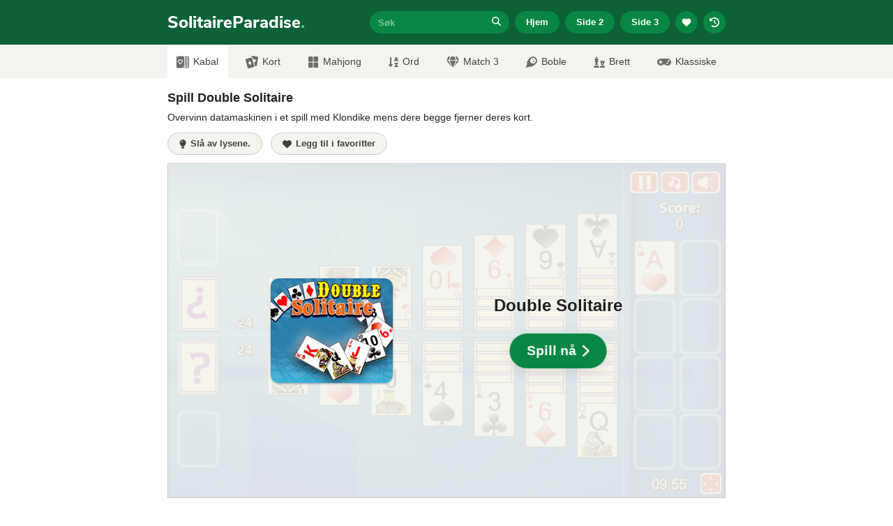

--- FILE ---
content_type: text/html; charset=UTF-8
request_url: https://www.solitaireparadise.com/no/spill/double-solitaire.html
body_size: 26435
content:
<!doctype html>
<html lang="no">
  <head>
    <meta charset="utf-8">
    <meta http-equiv="X-UA-Compatible" content="IE=edge">
    <meta name="viewport" content="width=device-width, initial-scale=1">

        <meta name="description" content="Overvinn datamaskinen i et spill med Klondike mens dere begge fjerner deres kort." />
    
          <link rel="canonical" href="https://www.solitaireparadise.com/no/spill/double-solitaire.html" />
    
        
        <meta property="og:title" content="Double Solitaire - Spill gratis på SolitaireParadise.com"/>
    <meta property="og:type" content="game"/>
    <meta property="og:image" content="https://www.solitaireparadise.com/static/game-images/double-solitaire-350x300.png"/>
    <meta property="og:image:width" content="350" />
    <meta property="og:image:height" content="300" />
    <meta property="og:image:alt" content="Double Solitaire" />
    <meta property="og:url" content="https://www.solitaireparadise.com/no/spill/double-solitaire.html"/>
    <meta property="og:site_name" content="Solitaire Paradise"/>
    <meta property="og:description" content="Overvinn datamaskinen i et spill med Klondike mens dere begge fjerner deres kort."/>
    
    <meta name="twitter:card" content="summary" />
    <meta name="twitter:site" content="@solitaireonline" />

    <meta name="msvalidate.01" content="D664B765FD89F7AB392211FFD7717C95" />
    <meta name="ahrefs-site-verification" content="154248b718bf17ac8a0b76c1d5640202cebe2f57e84ddb92431b949240a0984e">

    <link rel="icon" href="https://www.solitaireparadise.com/favicon.ico" type='image/x-icon' />
    
        <link rel="apple-touch-icon" href="https://www.solitaireparadise.com/static/images/apple-icon-120x120.png">
    <link rel="apple-touch-icon" sizes="152x152" href="https://www.solitaireparadise.com/static/images/apple-icon-152x152.png">
    <link rel="apple-touch-icon" sizes="180x180" href="https://www.solitaireparadise.com/static/images/apple-icon-180x180.png">
    <link rel="apple-touch-icon" sizes="167x167" href="https://www.solitaireparadise.com/static/images/apple-icon-167x167.png">
    
    <style>
      @font-face {
        font-family: 'Nunito Sans';
        font-style: normal;
        font-weight: 800;
        font-display: swap;
        src: url('https://www.solitaireparadise.com/static/fonts/nunito-sans-v6-latin-800.eot');
        src: local(''),
             url('https://www.solitaireparadise.com/static/fonts/nunito-sans-v6-latin-800.eot?#iefix') format('embedded-opentype'),
             url('https://www.solitaireparadise.com/static/fonts/nunito-sans-v6-latin-800.woff2') format('woff2'),
             url('https://www.solitaireparadise.com/static/fonts/nunito-sans-v6-latin-800.woff') format('woff'),
             url('https://www.solitaireparadise.com/static/fonts/nunito-sans-v6-latin-800.ttf') format('truetype'),
             url('https://www.solitaireparadise.com/static/fonts/nunito-sans-v6-latin-800.svg#NunitoSans') format('svg');
      }
    </style>
    
    <link href="https://www.solitaireparadise.com/static/css/main.css?v=1.0.42" rel="stylesheet" type="text/css" />
    
    <title>Double Solitaire - Spill gratis på SolitaireParadise.com</title>
    
    <!-- Global site tag (gtag.js) - Google Analytics -->
    <script async src="https://www.googletagmanager.com/gtag/js?id=UA-1068376-6"></script>
    <script>
      window.dataLayer = window.dataLayer || [];
      function gtag(){dataLayer.push(arguments);}
      gtag('js', new Date());

      gtag('config', 'UA-1068376-6');
    </script>
    <!-- End Google Analytics-->

    <script>
      function myStorageAvailable(type) {
        var storage;
        try {
          storage = window[type];
          var x = '__storage_test__';
          storage.setItem(x, x);
          storage.removeItem(x);
          return true;
        }
        catch(e) {
          return e instanceof DOMException && (
            e.code === 22 ||
            e.code === 1014 ||
            e.name === 'QuotaExceededError' ||
            e.name === 'NS_ERROR_DOM_QUOTA_REACHED') &&
            (storage && storage.length !== 0);
        }
      }

      var theme = "light";
      if(myStorageAvailable('localStorage')) {
        if (localStorage.getItem('sp-use-dark-theme') == "yes") {
          theme = "dark";
        }
      }

      if(theme == "dark"){
        var root = document.getElementsByTagName('html')[0];
        root.setAttribute( 'class', 'dark' );
      }
    </script>

          <script type="text/javascript" async="async" data-noptimize="1" data-cfasync="false" src="//scripts.pubnation.com/tags/de859c4f-a16f-4b83-996c-9f0063053f42.js"></script>
        

        <link rel="preconnect" href="https://cdn.muicss.com" crossorigin>
    <link rel="preconnect" href="https://code.jquery.com" crossorigin>
    <link rel="preconnect" href="https://cdn.jsdelivr.net" crossorigin>
    <link rel="preconnect" href="https://rafvertizing.crazygames.com" crossorigin>
    <link rel="preconnect" href="//c.amazon-adsystem.com" crossorigin>
    <link rel="preconnect" href="//fastlane.rubiconproject.com" crossorigin>
    <link rel="preconnect" href="//ib.adnxs.com" crossorigin>
    <link rel="preconnect" href="https://as-sec.casalemedia.com" crossorigin>
    <link rel="preconnect" href="https://hbopenbid.pubmatic.com" crossorigin>
    <link rel="preconnect" href="https://adservice.google.com" crossorigin>
    <link rel="preconnect" href="//tpc.googlesyndication.com" crossorigin>
      </head>
  <body>
        <header>
      <div id="header-container" class="container" style="position: relative;">
        <a class="site-title" href="https://www.solitaireparadise.com/no/" title="Solitaire Paradise Hjemmeside">
          SolitaireParadise<span class="site-title-dot">.</span>
        </a>
        <button type="button" id="menu-toggle" class="mui-btn mui-btn--flat my-btn primary">☰ Meny</button>
        <div id="detailed-menu">
          <div id="search-input-container">
            <input id="search-input" name="q" type="text" placeholder="Søk"><a id="btn-search-submit" href="#"><div id="btn-search-submit-inner"><span class="fa-icon"><svg class="my-icon" xmlns="http://www.w3.org/2000/svg" height="1em" viewBox="0 0 512 512"><!--! Font Awesome Free 6.4.2 by @fontawesome - https://fontawesome.com License - https://fontawesome.com/license (Commercial License) Copyright 2023 Fonticons, Inc. --><path d="M416 208c0 45.9-14.9 88.3-40 122.7L502.6 457.4c12.5 12.5 12.5 32.8 0 45.3s-32.8 12.5-45.3 0L330.7 376c-34.4 25.2-76.8 40-122.7 40C93.1 416 0 322.9 0 208S93.1 0 208 0S416 93.1 416 208zM208 352a144 144 0 1 0 0-288 144 144 0 1 0 0 288z"/></svg></span></div></a>

            <div id="modal-search-results" class="mui--z3">
              <ul></ul>
              <p></p>
            </div>
          </div>
          <div>
            <a href="https://www.solitaireparadise.com/no/" class="mui-btn mui-btn--flat my-btn primary">
              Hjem            </a>
          </div>
          <div>
            <a href="https://www.solitaireparadise.com/no/spill-side-2.html" class="mui-btn mui-btn--flat my-btn primary">
              Side 2            </a>
          </div>
          <div>
            <a href="https://www.solitaireparadise.com/no/spill-side-3.html" class="mui-btn mui-btn--flat my-btn primary">
              Side 3            </a>
          </div>
          <div class="show-on-small">
            <button id="btn-header-favorite-games" type="button" class="mui-btn mui-btn--flat my-btn primary btn-circle btn-wiggle">
              <svg class="my-icon" xmlns="http://www.w3.org/2000/svg" height="1em" viewBox="0 0 512 512"><!--! Font Awesome Free 6.4.2 by @fontawesome - https://fontawesome.com License - https://fontawesome.com/license (Commercial License) Copyright 2023 Fonticons, Inc. --><path d="M47.6 300.4L228.3 469.1c7.5 7 17.4 10.9 27.7 10.9s20.2-3.9 27.7-10.9L464.4 300.4c30.4-28.3 47.6-68 47.6-109.5v-5.8c0-69.9-50.5-129.5-119.4-141C347 36.5 300.6 51.4 268 84L256 96 244 84c-32.6-32.6-79-47.5-124.6-39.9C50.5 55.6 0 115.2 0 185.1v5.8c0 41.5 17.2 81.2 47.6 109.5z"/></svg>
            </button>
          </div>
          <div class="show-on-small">
            <button id="btn-header-recent-games" type="button" class="mui-btn mui-btn--flat my-btn primary btn-circle btn-wiggle">
              <svg class="my-icon" xmlns="http://www.w3.org/2000/svg" height="1em" viewBox="0 0 512 512"><!--! Font Awesome Free 6.4.2 by @fontawesome - https://fontawesome.com License - https://fontawesome.com/license (Commercial License) Copyright 2023 Fonticons, Inc. --><path d="M75 75L41 41C25.9 25.9 0 36.6 0 57.9V168c0 13.3 10.7 24 24 24H134.1c21.4 0 32.1-25.9 17-41l-30.8-30.8C155 85.5 203 64 256 64c106 0 192 86 192 192s-86 192-192 192c-40.8 0-78.6-12.7-109.7-34.4c-14.5-10.1-34.4-6.6-44.6 7.9s-6.6 34.4 7.9 44.6C151.2 495 201.7 512 256 512c141.4 0 256-114.6 256-256S397.4 0 256 0C185.3 0 121.3 28.7 75 75zm181 53c-13.3 0-24 10.7-24 24V256c0 6.4 2.5 12.5 7 17l72 72c9.4 9.4 24.6 9.4 33.9 0s9.4-24.6 0-33.9l-65-65V152c0-13.3-10.7-24-24-24z"/></svg>
            </button>
          </div>
        </div>

        <div id="modal-favorite-games" class="mui--z3">
          <h3>Dine favorittspill</h3>
          <span id="close-icon" class="fa-icon"><svg xmlns="http://www.w3.org/2000/svg" height="1em" viewBox="0 0 384 512"><!--! Font Awesome Free 6.4.2 by @fontawesome - https://fontawesome.com License - https://fontawesome.com/license (Commercial License) Copyright 2023 Fonticons, Inc. --><path d="M342.6 150.6c12.5-12.5 12.5-32.8 0-45.3s-32.8-12.5-45.3 0L192 210.7 86.6 105.4c-12.5-12.5-32.8-12.5-45.3 0s-12.5 32.8 0 45.3L146.7 256 41.4 361.4c-12.5 12.5-12.5 32.8 0 45.3s32.8 12.5 45.3 0L192 301.3 297.4 406.6c12.5 12.5 32.8 12.5 45.3 0s12.5-32.8 0-45.3L237.3 256 342.6 150.6z"/></svg></span>
          <ul></ul>
          <p></p>
        </div>

        <div id="modal-recent-games" class="mui--z3">
          <h3>Dine siste spill</h3>
          <span id="close-icon" class="fa-icon"><svg xmlns="http://www.w3.org/2000/svg" height="1em" viewBox="0 0 384 512"><!--! Font Awesome Free 6.4.2 by @fontawesome - https://fontawesome.com License - https://fontawesome.com/license (Commercial License) Copyright 2023 Fonticons, Inc. --><path d="M342.6 150.6c12.5-12.5 12.5-32.8 0-45.3s-32.8-12.5-45.3 0L192 210.7 86.6 105.4c-12.5-12.5-32.8-12.5-45.3 0s-12.5 32.8 0 45.3L146.7 256 41.4 361.4c-12.5 12.5-12.5 32.8 0 45.3s32.8 12.5 45.3 0L192 301.3 297.4 406.6c12.5 12.5 32.8 12.5 45.3 0s12.5-32.8 0-45.3L237.3 256 342.6 150.6z"/></svg></span>
          <ul></ul>
          <p></p>
        </div>
      </div>
    </header>

    
    <nav class="grey-background">
      <div class="container">
        <ul>
          <li>
            <a href="https://www.solitaireparadise.com/no/" class="mui-btn mui-btn--flat my-btn primary">
              Hjem            </a>
          </li>
          <li>
            <a href="https://www.solitaireparadise.com/no/spill-side-2.html" class="mui-btn mui-btn--flat my-btn primary">
              Side 2            </a>
          </li>
          <li>
            <a href="https://www.solitaireparadise.com/no/spill-side-3.html" class="mui-btn mui-btn--flat my-btn primary">
              Side 3            </a>
          </li>

          <li>
            <a href="https://www.solitaireparadise.com/no/kategori/kabal.html" class="mui-btn mui-btn--flat my-btn secondary">
              Kabal            </a>
          </li>
          <li>
            <a href="https://www.solitaireparadise.com/no/kategori/kort.html" class="mui-btn mui-btn--flat my-btn secondary">
              Kort            </a>
          </li>
          <li>
            <a href="https://www.solitaireparadise.com/no/kategori/mahjong.html" class="mui-btn mui-btn--flat my-btn secondary">
              Mahjong            </a>
          </li>
          <li>
            <a href="https://www.solitaireparadise.com/no/kategori/ord.html" class="mui-btn mui-btn--flat my-btn secondary">
              Ord            </a>
          </li>
          <li>
            <a href="https://www.solitaireparadise.com/no/kategori/match-3.html" class="mui-btn mui-btn--flat my-btn secondary">
              Match 3            </a>
          </li>
          <li>
            <a href="https://www.solitaireparadise.com/no/kategori/boble.html" class="mui-btn mui-btn--flat my-btn secondary">
              Boble            </a>
          </li>
          <li>
            <a href="https://www.solitaireparadise.com/no/kategori/brettspill.html" class="mui-btn mui-btn--flat my-btn secondary">
              Brett            </a>
          </li>
          <li>
            <a href="https://www.solitaireparadise.com/no/kategori/klassiske.html" class="mui-btn mui-btn--flat my-btn secondary">
              Klassiske            </a>
          </li>
        </ul>

        <form id="mobile-search-input-form" action="#">
          <div id="mobile-search-input-container">
            <input id="mobile-search-input" name="q" type="text" placeholder="Søk"><a id="btn-mobile-search-submit" href="#">
              <div id="btn-mobile-search-submit-inner">
                <span class="fa-icon"><svg xmlns="http://www.w3.org/2000/svg" height="1em" viewBox="0 0 512 512"><!--! Font Awesome Free 6.4.2 by @fontawesome - https://fontawesome.com License - https://fontawesome.com/license (Commercial License) Copyright 2023 Fonticons, Inc. --><path d="M416 208c0 45.9-14.9 88.3-40 122.7L502.6 457.4c12.5 12.5 12.5 32.8 0 45.3s-32.8 12.5-45.3 0L330.7 376c-34.4 25.2-76.8 40-122.7 40C93.1 416 0 322.9 0 208S93.1 0 208 0S416 93.1 416 208zM208 352a144 144 0 1 0 0-288 144 144 0 1 0 0 288z"/></svg></span>
              </div>
            </a>
            <input type="submit" value="">
          </div>
        </form>
      </div>
    </nav>

    <div id="cat-nav" class="grey-background">
      <ul>
        <li>
          <a href="https://www.solitaireparadise.com/no/kategori/kabal.html" class="active">
            <img src="https://www.solitaireparadise.com/static/images/icon-solitaire.png" width="18" height="18" alt="Solitaire icon" />Kabal          </a>
        </li>
        <li>
          <a href="https://www.solitaireparadise.com/no/kategori/kort.html">
            <img src="https://www.solitaireparadise.com/static/images/icon-cards.png" width="18" height="18" alt="Cards icon" />Kort          </a>
        </li>
        <li>
          <a href="https://www.solitaireparadise.com/no/kategori/mahjong.html" class="nav-icon-btn">
            <span class="fa-nav-icon fa-icon-rotate-90"><svg class="my-icon" xmlns="http://www.w3.org/2000/svg" height="1em" viewBox="0 0 512 512"><!--! Font Awesome Free 6.4.2 by @fontawesome - https://fontawesome.com License - https://fontawesome.com/license (Commercial License) Copyright 2023 Fonticons, Inc. --><path d="M296 32h192c13.255 0 24 10.745 24 24v160c0 13.255-10.745 24-24 24H296c-13.255 0-24-10.745-24-24V56c0-13.255 10.745-24 24-24zm-80 0H24C10.745 32 0 42.745 0 56v160c0 13.255 10.745 24 24 24h192c13.255 0 24-10.745 24-24V56c0-13.255-10.745-24-24-24zM0 296v160c0 13.255 10.745 24 24 24h192c13.255 0 24-10.745 24-24V296c0-13.255-10.745-24-24-24H24c-13.255 0-24 10.745-24 24zm296 184h192c13.255 0 24-10.745 24-24V296c0-13.255-10.745-24-24-24H296c-13.255 0-24 10.745-24 24v160c0 13.255 10.745 24 24 24z"/></svg></span><span>Mahjong</span>
          </a>
        </li>
        <li>
          <a href="https://www.solitaireparadise.com/no/kategori/ord.html" class="nav-icon-btn">
            <span class="fa-nav-icon"><svg class="my-icon" xmlns="http://www.w3.org/2000/svg" height="1em" viewBox="0 0 448 512"><!--! Font Awesome Free 6.4.2 by @fontawesome - https://fontawesome.com License - https://fontawesome.com/license (Commercial License) Copyright 2023 Fonticons, Inc. --><path d="M176 352h-48V48a16 16 0 0 0-16-16H80a16 16 0 0 0-16 16v304H16c-14.19 0-21.36 17.24-11.29 27.31l80 96a16 16 0 0 0 22.62 0l80-96C197.35 369.26 190.22 352 176 352zm240-64H288a16 16 0 0 0-16 16v32a16 16 0 0 0 16 16h56l-61.26 70.45A32 32 0 0 0 272 446.37V464a16 16 0 0 0 16 16h128a16 16 0 0 0 16-16v-32a16 16 0 0 0-16-16h-56l61.26-70.45A32 32 0 0 0 432 321.63V304a16 16 0 0 0-16-16zm31.06-85.38l-59.27-160A16 16 0 0 0 372.72 32h-41.44a16 16 0 0 0-15.07 10.62l-59.27 160A16 16 0 0 0 272 224h24.83a16 16 0 0 0 15.23-11.08l4.42-12.92h71l4.41 12.92A16 16 0 0 0 407.16 224H432a16 16 0 0 0 15.06-21.38zM335.61 144L352 96l16.39 48z"/></svg></span><span>Ord</span>
          </a>
        </li>
        <li>
          <a href="https://www.solitaireparadise.com/no/kategori/match-3.html" class="nav-icon-btn">
            <span class="fa-nav-icon"><svg class="my-icon" xmlns="http://www.w3.org/2000/svg" height="1em" viewBox="0 0 576 512"><!--! Font Awesome Free 6.4.2 by @fontawesome - https://fontawesome.com License - https://fontawesome.com/license (Commercial License) Copyright 2023 Fonticons, Inc. --><path d="M485.5 0L576 160H474.9L405.7 0h79.8zm-128 0l69.2 160H149.3L218.5 0h139zm-267 0h79.8l-69.2 160H0L90.5 0zM0 192h100.7l123 251.7c1.5 3.1-2.7 5.9-5 3.3L0 192zm148.2 0h279.6l-137 318.2c-1 2.4-4.5 2.4-5.5 0L148.2 192zm204.1 251.7l123-251.7H576L357.3 446.9c-2.3 2.7-6.5-.1-5-3.2z"/></svg></span><span>Match 3</span>
          </a>
        </li>
        <li>
          <a href="https://www.solitaireparadise.com/no/kategori/boble.html" class="nav-icon-btn">
            <span class="fa-nav-icon fa-icon-rotate-180"><svg class="my-icon" xmlns="http://www.w3.org/2000/svg" height="1em" viewBox="0 0 512 512"><!--! Font Awesome Free 6.4.2 by @fontawesome - https://fontawesome.com License - https://fontawesome.com/license (Commercial License) Copyright 2023 Fonticons, Inc. --><path d="M511.328,20.8027c-11.60759,38.70264-34.30724,111.70173-61.30311,187.70077,6.99893,2.09372,13.4042,4,18.60653,5.59368a16.06158,16.06158,0,0,1,9.49854,22.906c-22.106,42.29635-82.69047,152.795-142.47819,214.40356-.99984,1.09373-1.99969,2.5-2.99954,3.49995A194.83046,194.83046,0,1,1,57.085,179.41009c.99985-1,2.40588-2,3.49947-3,61.59994-59.90549,171.97367-120.40473,214.37343-142.4982a16.058,16.058,0,0,1,22.90274,9.49988c1.59351,5.09368,3.49947,11.5936,5.5929,18.59351C379.34818,35.00565,452.43074,12.30281,491.12794.70921A16.18325,16.18325,0,0,1,511.328,20.8027ZM319.951,320.00207A127.98041,127.98041,0,1,0,191.97061,448.00046,127.97573,127.97573,0,0,0,319.951,320.00207Zm-127.98041-31.9996a31.9951,31.9951,0,1,1-31.9951-31.9996A31.959,31.959,0,0,1,191.97061,288.00247Zm31.9951,79.999a15.99755,15.99755,0,1,1-15.99755-15.9998A16.04975,16.04975,0,0,1,223.96571,368.00147Z"/></svg></span><span>Boble</span>
          </a>
        </li>
        <!--<li><a href="#"><i class="fas fa-brain"></i>Puzzle</a></li>-->
        <li>
          <a href="https://www.solitaireparadise.com/no/kategori/brettspill.html" class="nav-icon-btn">
            <span class="fa-nav-icon"><svg class="my-icon" xmlns="http://www.w3.org/2000/svg" height="1em" viewBox="0 0 512 512"><!--! Font Awesome Free 6.4.2 by @fontawesome - https://fontawesome.com License - https://fontawesome.com/license (Commercial License) Copyright 2023 Fonticons, Inc. --><path d="M74 208H64a16 16 0 0 0-16 16v16a16 16 0 0 0 16 16h15.94A535.78 535.78 0 0 1 64 384h128a535.78 535.78 0 0 1-15.94-128H192a16 16 0 0 0 16-16v-16a16 16 0 0 0-16-16h-10l33.89-90.38a16 16 0 0 0-15-21.62H144V64h24a8 8 0 0 0 8-8V40a8 8 0 0 0-8-8h-24V8a8 8 0 0 0-8-8h-16a8 8 0 0 0-8 8v24H88a8 8 0 0 0-8 8v16a8 8 0 0 0 8 8h24v32H55.09a16 16 0 0 0-15 21.62zm173.16 251.58L224 448v-16a16 16 0 0 0-16-16H48a16 16 0 0 0-16 16v16L8.85 459.58A16 16 0 0 0 0 473.89V496a16 16 0 0 0 16 16h224a16 16 0 0 0 16-16v-22.11a16 16 0 0 0-8.84-14.31zm92.77-157.78l-3.29 82.2h126.72l-3.29-82.21 24.6-20.79A32 32 0 0 0 496 256.54V198a6 6 0 0 0-6-6h-26.38a6 6 0 0 0-6 6v26h-24.71v-26a6 6 0 0 0-6-6H373.1a6 6 0 0 0-6 6v26h-24.71v-26a6 6 0 0 0-6-6H310a6 6 0 0 0-6 6v58.6a32 32 0 0 0 11.36 24.4zM384 304a16 16 0 0 1 32 0v32h-32zm119.16 155.58L480 448v-16a16 16 0 0 0-16-16H336a16 16 0 0 0-16 16v16l-23.15 11.58a16 16 0 0 0-8.85 14.31V496a16 16 0 0 0 16 16h192a16 16 0 0 0 16-16v-22.11a16 16 0 0 0-8.84-14.31z"/></svg></span><span>Brett</span>
          </a>
        </li>
        <li>
          <a href="https://www.solitaireparadise.com/no/kategori/klassiske.html" class="nav-icon-btn">
            <span class="fa-nav-icon"><svg class="my-icon" xmlns="http://www.w3.org/2000/svg" height="1em" viewBox="0 0 640 512"><!--! Font Awesome Free 6.4.2 by @fontawesome - https://fontawesome.com License - https://fontawesome.com/license (Commercial License) Copyright 2023 Fonticons, Inc. --><path d="M480.07 96H160a160 160 0 1 0 114.24 272h91.52A160 160 0 1 0 480.07 96zM248 268a12 12 0 0 1-12 12h-52v52a12 12 0 0 1-12 12h-24a12 12 0 0 1-12-12v-52H84a12 12 0 0 1-12-12v-24a12 12 0 0 1 12-12h52v-52a12 12 0 0 1 12-12h24a12 12 0 0 1 12 12v52h52a12 12 0 0 1 12 12zm216 76a40 40 0 1 1 40-40 40 40 0 0 1-40 40zm64-96a40 40 0 1 1 40-40 40 40 0 0 1-40 40z"/></svg></span><span>Klassiske</span>
          </a>
        </li>
      </ul>
    </div><div class="content-block" style="padding-bottom: 0;">
  <div class="container">
    <div id="top-leaderboard-728-90">
      <div id="div-gpt-ad-1572029824035-0"></div>
      <div id="div-gpt-ad-1572077540333-0"></div> <!-- refresh -->
    </div>

    <div class="text-content content-block-inner">
      <h1 style="font-size: 18px; line-height: 24px;">Spill Double Solitaire</h1>
      <div class="short-desc"><p>Overvinn datamaskinen i et spill med Klondike mens dere begge fjerner deres kort.</p>
</div>
    </div>
  </div>
</div>

<div class="content-block" style="padding-top: 0; padding-bottom: 12px;">
  <div class="container">
    <div class="game-nav-bar" id="game-nav-bar-above">
      <div class="mui--pull-left">
        <button class="mui-btn mui-btn--flat my-btn my-icon-btn secondary btn-circle-on-small" type="button" id="btn-turn-off-the-lights">
          <svg class="my-icon" xmlns="http://www.w3.org/2000/svg" height="1em" viewBox="0 0 384 512"><!--! Font Awesome Free 6.4.2 by @fontawesome - https://fontawesome.com License - https://fontawesome.com/license (Commercial License) Copyright 2023 Fonticons, Inc. --><path d="M272 384c9.6-31.9 29.5-59.1 49.2-86.2l0 0c5.2-7.1 10.4-14.2 15.4-21.4c19.8-28.5 31.4-63 31.4-100.3C368 78.8 289.2 0 192 0S16 78.8 16 176c0 37.3 11.6 71.9 31.4 100.3c5 7.2 10.2 14.3 15.4 21.4l0 0c19.8 27.1 39.7 54.4 49.2 86.2H272zM192 512c44.2 0 80-35.8 80-80V416H112v16c0 44.2 35.8 80 80 80zM112 176c0 8.8-7.2 16-16 16s-16-7.2-16-16c0-61.9 50.1-112 112-112c8.8 0 16 7.2 16 16s-7.2 16-16 16c-44.2 0-80 35.8-80 80z"/></svg>
          <span class="btn-contents">Slå av lysene.</span>
        </button><button id="btn-favorites" type="button" class="mui-btn mui-btn--flat my-btn my-icon-btn secondary btn-circle-on-small">
          <svg class="my-icon" xmlns="http://www.w3.org/2000/svg" height="1em" viewBox="0 0 512 512"><!--! Font Awesome Free 6.4.2 by @fontawesome - https://fontawesome.com License - https://fontawesome.com/license (Commercial License) Copyright 2023 Fonticons, Inc. --><path d="M47.6 300.4L228.3 469.1c7.5 7 17.4 10.9 27.7 10.9s20.2-3.9 27.7-10.9L464.4 300.4c30.4-28.3 47.6-68 47.6-109.5v-5.8c0-69.9-50.5-129.5-119.4-141C347 36.5 300.6 51.4 268 84L256 96 244 84c-32.6-32.6-79-47.5-124.6-39.9C50.5 55.6 0 115.2 0 185.1v5.8c0 41.5 17.2 81.2 47.6 109.5z"/></svg>
          <span class="btn-contents">Legg til i favoritter</span>
        </button><button id="btn-fullscreen" type="button" class="mui-btn mui-btn--flat my-btn my-icon-btn secondary btn-circle-on-small" style="display: none;">
          <svg class="my-icon" xmlns="http://www.w3.org/2000/svg" height="1em" viewBox="0 0 448 512"><!--! Font Awesome Free 6.4.2 by @fontawesome - https://fontawesome.com License - https://fontawesome.com/license (Commercial License) Copyright 2023 Fonticons, Inc. --><path d="M32 32C14.3 32 0 46.3 0 64v96c0 17.7 14.3 32 32 32s32-14.3 32-32V96h64c17.7 0 32-14.3 32-32s-14.3-32-32-32H32zM64 352c0-17.7-14.3-32-32-32s-32 14.3-32 32v96c0 17.7 14.3 32 32 32h96c17.7 0 32-14.3 32-32s-14.3-32-32-32H64V352zM320 32c-17.7 0-32 14.3-32 32s14.3 32 32 32h64v64c0 17.7 14.3 32 32 32s32-14.3 32-32V64c0-17.7-14.3-32-32-32H320zM448 352c0-17.7-14.3-32-32-32s-32 14.3-32 32v64H320c-17.7 0-32 14.3-32 32s14.3 32 32 32h96c17.7 0 32-14.3 32-32V352z"/></svg>
          <span class="btn-contents">Fullscreen</span>
        </button>
      </div>
      <div class="mui--pull-right">
              </div>
      <div class="mui--clearfix"></div>
    </div>
    <div class="mui--clearfix"></div>
  </div>
</div>

<div class="content-block" style="padding-top: 0;" id="main-area">
  <div id="main-area-wrapper">
    <div id="main-area-left">
      <div id="left-col-160-600">
        <div id="div-gpt-ad-1572029717396-0"></div>
        <div id="div-gpt-ad-1572029734926-0"></div> <!-- refresh -->
      </div>
      <div id="left-col-300-600">
        <div id="div-gpt-ad-1572029748255-0"></div>
        <div id="div-gpt-ad-1572029763566-0"></div> <!-- refresh -->
      </div>
    </div>

    <div id="main-area-central">
            <div id="game-wrapper" class="content-block-inner">
        <div id="game-dimensions-placeholder" style="width:800px; height:480px; position: relative;">
          <div id="game-dimensions-placeholder-inner">
                        <img id="game-dimensions-placeholder-inner-background" src="https://www.solitaireparadise.com/static/game-images/double-solitaire-800x480.png" alt="Game background" />
            <div class="div-around-img">
              <img width="175" height="150" alt="Double Solitaire" src="https://www.solitaireparadise.com/static/game-images/double-solitaire-175x150.png" srcset="https://www.solitaireparadise.com/static/game-images/double-solitaire-175x150.png, https://www.solitaireparadise.com/static/game-images/double-solitaire-350x300.png 2x" />
            </div>
            <div id="game-dimensions-placeholder-inner-right">
              <p id="play-now-game-title">Double Solitaire</p>

                              <button class="mui-btn mui-btn--flat my-btn-large primary btn-jump is-active" type="button" id="btn-play-now">
                  <span class="btn-contents">Spill nå</span>
                  <svg class="my-icon" xmlns="http://www.w3.org/2000/svg" height="1em" viewBox="0 0 320 512"><!--! Font Awesome Free 6.4.2 by @fontawesome - https://fontawesome.com License - https://fontawesome.com/license (Commercial License) Copyright 2023 Fonticons, Inc. --><path d="M310.6 233.4c12.5 12.5 12.5 32.8 0 45.3l-192 192c-12.5 12.5-32.8 12.5-45.3 0s-12.5-32.8 0-45.3L242.7 256 73.4 86.6c-12.5-12.5-12.5-32.8 0-45.3s32.8-12.5 45.3 0l192 192z"/></svg>
                </button>
                            
                          </div>
          </div>
                  </div>
                <div id="game-new-window-dimensions-placeholder" class="regular" style="background-image: url(https://www.solitaireparadise.com/static/game-images/double-solitaire-350x300.png)">

                      <button class="mui-btn mui-btn--flat my-btn-large primary btn-jump is-active" id="btn-play-now-mobile">
              <span class="btn-contents">Klikk for å spille</span>
              <svg class="my-icon" xmlns="http://www.w3.org/2000/svg" height="1em" viewBox="0 0 320 512"><!--! Font Awesome Free 6.4.2 by @fontawesome - https://fontawesome.com License - https://fontawesome.com/license (Commercial License) Copyright 2023 Fonticons, Inc. --><path d="M310.6 233.4c12.5 12.5 12.5 32.8 0 45.3l-192 192c-12.5 12.5-32.8 12.5-45.3 0s-12.5-32.8 0-45.3L242.7 256 73.4 86.6c-12.5-12.5-12.5-32.8 0-45.3s32.8-12.5 45.3 0l192 192z"/></svg>
            </button>
          
          <button id="add-as-app-button" class="mui-btn mui-btn--flat my-btn my-icon-btn" type="button" style="display: none;">
            <svg class="my-icon" xmlns="http://www.w3.org/2000/svg" height="1em" viewBox="0 0 512 512"><!--!Font Awesome Free 6.7.2 by @fontawesome - https://fontawesome.com License - https://fontawesome.com/license/free Copyright 2025 Fonticons, Inc.--><path d="M288 32c0-17.7-14.3-32-32-32s-32 14.3-32 32l0 242.7-73.4-73.4c-12.5-12.5-32.8-12.5-45.3 0s-12.5 32.8 0 45.3l128 128c12.5 12.5 32.8 12.5 45.3 0l128-128c12.5-12.5 12.5-32.8 0-45.3s-32.8-12.5-45.3 0L288 274.7 288 32zM64 352c-35.3 0-64 28.7-64 64l0 32c0 35.3 28.7 64 64 64l384 0c35.3 0 64-28.7 64-64l0-32c0-35.3-28.7-64-64-64l-101.5 0-45.3 45.3c-25 25-65.5 25-90.5 0L165.5 352 64 352zm368 56a24 24 0 1 1 0 48 24 24 0 1 1 0-48z"/></svg>
            <span class="btn-contents">Add as app</span>
          </button>

          
          <div id="mobile-game-iframe-container">
            <div id="btn-mobile-game-iframe-close">
              <svg class="my-icon" xmlns="http://www.w3.org/2000/svg" height="1em" viewBox="0 0 384 512"><!--! Font Awesome Free 6.4.2 by @fontawesome - https://fontawesome.com License - https://fontawesome.com/license (Commercial License) Copyright 2023 Fonticons, Inc. --><path d="M342.6 150.6c12.5-12.5 12.5-32.8 0-45.3s-32.8-12.5-45.3 0L192 210.7 86.6 105.4c-12.5-12.5-32.8-12.5-45.3 0s-12.5 32.8 0 45.3L146.7 256 41.4 361.4c-12.5 12.5-12.5 32.8 0 45.3s32.8 12.5 45.3 0L192 301.3 297.4 406.6c12.5 12.5 32.8 12.5 45.3 0s12.5-32.8 0-45.3L237.3 256 342.6 150.6z"/></svg>
            </div>
          </div>
        </div>
      </div>
      
      
      
      
      
      <div id="min-width-768"></div>

            <div class="game-nav-bar" id="game-nav-bar-below">
        <div class="mui--pull-left">
          <button id="rating-like-button" type="button" class="mui-btn mui-btn--flat my-btn my-icon-btn secondary">
            <svg class="my-icon" xmlns="http://www.w3.org/2000/svg" height="1em" viewBox="0 0 512 512"><!--! Font Awesome Free 6.4.2 by @fontawesome - https://fontawesome.com License - https://fontawesome.com/license (Commercial License) Copyright 2023 Fonticons, Inc. --><path d="M104 224H24c-13.255 0-24 10.745-24 24v240c0 13.255 10.745 24 24 24h80c13.255 0 24-10.745 24-24V248c0-13.255-10.745-24-24-24zM64 472c-13.255 0-24-10.745-24-24s10.745-24 24-24 24 10.745 24 24-10.745 24-24 24zM384 81.452c0 42.416-25.97 66.208-33.277 94.548h101.723c33.397 0 59.397 27.746 59.553 58.098.084 17.938-7.546 37.249-19.439 49.197l-.11.11c9.836 23.337 8.237 56.037-9.308 79.469 8.681 25.895-.069 57.704-16.382 74.757 4.298 17.598 2.244 32.575-6.148 44.632C440.202 511.587 389.616 512 346.839 512l-2.845-.001c-48.287-.017-87.806-17.598-119.56-31.725-15.957-7.099-36.821-15.887-52.651-16.178-6.54-.12-11.783-5.457-11.783-11.998v-213.77c0-3.2 1.282-6.271 3.558-8.521 39.614-39.144 56.648-80.587 89.117-113.111 14.804-14.832 20.188-37.236 25.393-58.902C282.515 39.293 291.817 0 312 0c24 0 72 8 72 81.452z"/></svg>
            <strong><span id="rating-positive-votes" data-amount="264">264</span></strong>
          </button><button id="rating-dislike-button" type="button" class="mui-btn mui-btn--flat my-btn my-icon-btn secondary">
            <svg class="my-icon" xmlns="http://www.w3.org/2000/svg" height="1em" viewBox="0 0 512 512"><!--! Font Awesome Free 6.4.2 by @fontawesome - https://fontawesome.com License - https://fontawesome.com/license (Commercial License) Copyright 2023 Fonticons, Inc. --><path d="M0 56v240c0 13.255 10.745 24 24 24h80c13.255 0 24-10.745 24-24V56c0-13.255-10.745-24-24-24H24C10.745 32 0 42.745 0 56zm40 200c0-13.255 10.745-24 24-24s24 10.745 24 24-10.745 24-24 24-24-10.745-24-24zm272 256c-20.183 0-29.485-39.293-33.931-57.795-5.206-21.666-10.589-44.07-25.393-58.902-32.469-32.524-49.503-73.967-89.117-113.111a11.98 11.98 0 0 1-3.558-8.521V59.901c0-6.541 5.243-11.878 11.783-11.998 15.831-.29 36.694-9.079 52.651-16.178C256.189 17.598 295.709.017 343.995 0h2.844c42.777 0 93.363.413 113.774 29.737 8.392 12.057 10.446 27.034 6.148 44.632 16.312 17.053 25.063 48.863 16.382 74.757 17.544 23.432 19.143 56.132 9.308 79.469l.11.11c11.893 11.949 19.523 31.259 19.439 49.197-.156 30.352-26.157 58.098-59.553 58.098H350.723C358.03 364.34 384 388.132 384 430.548 384 504 336 512 312 512z"/></svg>
            <strong><span id="rating-negative-votes" data-amount="83">83</span></strong>
          </button>
        </div>
        <div class="mui--pull-right">
          <button id="add-to-dekstop" class="mui-btn mui-btn--flat my-btn my-icon-btn btn-circle-on-small" type="button" style="display: none; background-color:#ffe53a; color:#000;">
            <svg id="add-to-dekstop-desktop-icon" class="my-icon" xmlns="http://www.w3.org/2000/svg" height="1em" viewBox="0 0 576 512"><!--! Font Awesome Free 6.4.2 by @fontawesome - https://fontawesome.com License - https://fontawesome.com/license (Commercial License) Copyright 2023 Fonticons, Inc. --><path d="M64 0C28.7 0 0 28.7 0 64V352c0 35.3 28.7 64 64 64H240l-10.7 32H160c-17.7 0-32 14.3-32 32s14.3 32 32 32H416c17.7 0 32-14.3 32-32s-14.3-32-32-32H346.7L336 416H512c35.3 0 64-28.7 64-64V64c0-35.3-28.7-64-64-64H64zM512 64V288H64V64H512z"/></svg>

            <svg style="display: none;" id="add-to-dekstop-download-icon" class="my-icon" xmlns="http://www.w3.org/2000/svg" height="1em" viewBox="0 0 512 512"><!--!Font Awesome Free 6.7.2 by @fontawesome - https://fontawesome.com License - https://fontawesome.com/license/free Copyright 2025 Fonticons, Inc.--><path d="M288 32c0-17.7-14.3-32-32-32s-32 14.3-32 32l0 242.7-73.4-73.4c-12.5-12.5-32.8-12.5-45.3 0s-12.5 32.8 0 45.3l128 128c12.5 12.5 32.8 12.5 45.3 0l128-128c12.5-12.5 12.5-32.8 0-45.3s-32.8-12.5-45.3 0L288 274.7 288 32zM64 352c-35.3 0-64 28.7-64 64l0 32c0 35.3 28.7 64 64 64l384 0c35.3 0 64-28.7 64-64l0-32c0-35.3-28.7-64-64-64l-101.5 0-45.3 45.3c-25 25-65.5 25-90.5 0L165.5 352 64 352zm368 56a24 24 0 1 1 0 48 24 24 0 1 1 0-48z"/></svg>
            <span class="btn-contents">Add to desktop</span>
          </button><button id="btn-share" class="mui-btn mui-btn--flat my-btn my-icon-btn secondary btn-circle-on-small" type="button">
            <svg class="my-icon" xmlns="http://www.w3.org/2000/svg" height="1em" viewBox="0 0 448 512"><!--! Font Awesome Free 6.4.2 by @fontawesome - https://fontawesome.com License - https://fontawesome.com/license (Commercial License) Copyright 2023 Fonticons, Inc. --><path d="M352 224c53 0 96-43 96-96s-43-96-96-96s-96 43-96 96c0 4 .2 8 .7 11.9l-94.1 47C145.4 170.2 121.9 160 96 160c-53 0-96 43-96 96s43 96 96 96c25.9 0 49.4-10.2 66.6-26.9l94.1 47c-.5 3.9-.7 7.8-.7 11.9c0 53 43 96 96 96s96-43 96-96s-43-96-96-96c-25.9 0-49.4 10.2-66.6 26.9l-94.1-47c.5-3.9 .7-7.8 .7-11.9s-.2-8-.7-11.9l94.1-47C302.6 213.8 326.1 224 352 224z"/></svg>
            <span class="btn-contents">Del</span>
          </button><button id="btn-bookmark" class="mui-btn mui-btn--flat my-btn my-icon-btn secondary btn-circle-on-small" type="button">
            <svg class="my-icon" xmlns="http://www.w3.org/2000/svg" height="1em" viewBox="0 0 384 512"><!--! Font Awesome Free 6.4.2 by @fontawesome - https://fontawesome.com License - https://fontawesome.com/license (Commercial License) Copyright 2023 Fonticons, Inc. --><path d="M0 48V487.7C0 501.1 10.9 512 24.3 512c5 0 9.9-1.5 14-4.4L192 400 345.7 507.6c4.1 2.9 9 4.4 14 4.4c13.4 0 24.3-10.9 24.3-24.3V48c0-26.5-21.5-48-48-48H48C21.5 0 0 21.5 0 48z"/></svg>
            <span class="btn-contents">Bokmerke</span>
          </button>
        </div>
        <div class="mui--clearfix"></div>
      </div>
      
      <div id="placeholder-below-game-300-250">
      </div>

      <div id="below-leaderboard-728-90">
        <div id="div-gpt-ad-1572029639030-0"></div>
      </div>
    </div>

    <div id="main-area-right">
      <div id="right-col-160-600">
        <div id="div-gpt-ad-1572029775117-0"></div>
        <div id="div-gpt-ad-1572029788004-0"></div> <!-- refresh -->
      </div>
      <div id="right-col-300-600">
        <div id="div-gpt-ad-1572029800697-0"></div>
        <div id="div-gpt-ad-1572029812466-0"></div> <!-- refresh -->
      </div>
    </div>
    <div class="mui--clearfix"></div>
  </div>
</div>

<div class="content-block grey-background">
  <div class="container">
    
    <div>
      <h2>Foreslåtte solitaire-spill</h2>
      <ul class="games-list">
    
  <li>
    <a href="https://www.solitaireparadise.com/no/spill/pyramide-kabal-ancient-egypt.html" title="Pyramide Kabal Ancient Egypt">
      <img width="90" height="90" alt="Pyramide Kabal Ancient Egypt" src="https://www.solitaireparadise.com/static/game-images/pyramid-solitaire-ancient-egypt-90x90.png" />
      <span class="mui--text-caption">Pyramide Kabal Ancient Egypt</span>
    </a>
  </li>
    
  <li>
    <a href="https://www.solitaireparadise.com/no/spill/freecell.html" title="FreeCell">
      <img width="90" height="90" alt="FreeCell" src="https://www.solitaireparadise.com/static/game-images/freecell-90x90.png" />
      <span class="mui--text-caption">FreeCell</span>
    </a>
  </li>
    
  <li>
    <a href="https://www.solitaireparadise.com/no/spill/edderkoppkabal.html" title="Edderkoppkabal">
      <img width="90" height="90" alt="Edderkoppkabal" src="https://www.solitaireparadise.com/static/game-images/edderkoppkabal-90x90.png" />
      <span class="mui--text-caption">Edderkoppkabal</span>
    </a>
  </li>
    
  <li>
    <a href="https://www.solitaireparadise.com/no/spill/tripeaks-solitaire.html" title="TriPeaks Solitaire">
      <img width="90" height="90" alt="TriPeaks Solitaire" src="https://www.solitaireparadise.com/static/game-images/tri-peaks-solitaire-90x90.png" />
      <span class="mui--text-caption">TriPeaks Solitaire</span>
    </a>
  </li>
    
  <li>
    <a href="https://www.solitaireparadise.com/no/spill/7er-kabal.html" title="7'er Kabal">
      <img width="90" height="90" alt="7'er Kabal" src="https://www.solitaireparadise.com/static/game-images/7er-kabal-90x90.png" />
      <span class="mui--text-caption">7'er Kabal</span>
    </a>
  </li>
    
  <li>
    <a href="https://www.solitaireparadise.com/no/spill/forty-thieves-solitaire.html" title="Forty Thieves Solitaire">
      <img width="90" height="90" alt="Forty Thieves Solitaire" src="https://www.solitaireparadise.com/static/game-images/forty-thieves-solitaire-90x90.png" />
      <span class="mui--text-caption">Forty Thieves Solitaire</span>
    </a>
  </li>
    
  <li>
    <a href="https://www.solitaireparadise.com/no/spill/golf-solitaire-pro.html" title="Golf Solitaire Pro">
      <img width="90" height="90" alt="Golf Solitaire Pro" src="https://www.solitaireparadise.com/static/game-images/golf-solitaire-pro-90x90.png" />
      <span class="mui--text-caption">Golf Solitaire Pro</span>
    </a>
  </li>
  </ul>    </div>
  </div>
</div>


<div class="content-block">
  <div class="container text-content">
    <div id="inline-text-300-250">
      <div id="div-gpt-ad-1572029698269-0"></div>
    </div>

    <script type="application/ld+json">
{
  "@context": "https://schema.org",
  "@type": "BreadcrumbList",
  "itemListElement": [
          {
        "@type": "ListItem",
        "position": 1,
        "name": "Hjem",
        "item": "https://www.solitaireparadise.com/no/"
      },            {
        "@type": "ListItem",
        "position": 2,
        "name": "Kabal Spill",
        "item": "https://www.solitaireparadise.com/no/kategori/kabal.html"
      },            {
        "@type": "ListItem",
        "position": 3,
        "name": "Double Solitaire",
        "item": "https://www.solitaireparadise.com/no/spill/double-solitaire.html"
      }        ]
}
</script><h2 id='game-info'>Double Solitaire spill info</h2><p>Double Solitaire har blitt spilt 208498 ganger fra vårt nettsted og har en rangering på 3.8 av 5, basert på 347 vurderinger. Spillet ble utviklet av Solitaire.com. Double Solitaire tilhører kategorien av kabal spill.</p>
<div id='game-info-box'><span class='game-info-box-light'>Klassifisering:</span> <a href=https://www.solitaireparadise.com/no/>Hjem</a> › <a href=https://www.solitaireparadise.com/no/kategori/kabal.html>Kabal Spill</a> › <a href=https://www.solitaireparadise.com/no/spill/double-solitaire.html>Double Solitaire</a><br><span class='game-info-box-light'>Vurdering:</span> 76% (347 stemmer)<br><span class='game-info-box-light'>Utvikler:</span> Solitaire.com<br><span class='game-info-box-light'>Teknologi:</span> HTML5<br><span class='game-info-box-light'>Wiki-sider:</span> <a href='https://en.wikipedia.org/wiki/Double_Klondike'>Wikipedia</a></div>
    <div class="mui--clearfix"></div>
  </div>
</div>

<div id="modal-score-submit" class="my-modal" style="display:none;">
  <h2>Beste poengsum!</h2>

  <p>Gratulerer! Din poengsum <strong id='the-score'></strong> har havnet blant de 10 høyeste. Hvis du vil legge poengsummen din til ledertavlen, må du fylle inn navnet ditt og sende inn.</p>

  <p id="modal-score-submit-form-errors"></p>
  
  <form id="modal-score-submit-form" class="mui-form" onsubmit="return false;">
    <div class="mui-textfield">
      <input type="text" id="score-submit-name" required>
      <label>Navn (maks. 30 tegn)</label>
    </div>
    <div class="mui--text-center">
      <button id="modal-score-submit-form-submit" type="button" class="mui-btn mui-btn--flat my-btn primary">Send inn</button>
      <button id="modal-score-submit-form-cancel" type="button" class="mui-btn mui-btn--flat my-btn secondary">Avbryt</button>
    </div>
  </form>

  <p id="modal-score-submit-form-status"></p>
</div>

<div id="modal-share" class="my-modal" style="display:none;">
  <h2>Del Double Solitaire</h2>
  <div class="modal-share-icon-container">
    <div id="btn-facebook-share" class="modal-share-icon-btn">
      <svg class="my-icon" xmlns="http://www.w3.org/2000/svg" height="1em" viewBox="0 0 320 512"><!--! Font Awesome Free 6.4.2 by @fontawesome - https://fontawesome.com License - https://fontawesome.com/license (Commercial License) Copyright 2023 Fonticons, Inc. --><path d="M279.14 288l14.22-92.66h-88.91v-60.13c0-25.35 12.42-50.06 52.24-50.06h40.42V6.26S260.43 0 225.36 0c-73.22 0-121.08 44.38-121.08 124.72v70.62H22.89V288h81.39v224h100.17V288z"/></svg>
    </div>
    <a href="fb-messenger://share?link=https%3A%2F%2Fwww.solitaireparadise.com%2Fno%2Fspill%2Fdouble-solitaire.html" target="_blank" id="btn-facebook-messenger-share" class="modal-share-icon-btn">
      <svg class="my-icon" xmlns="http://www.w3.org/2000/svg" height="1em" viewBox="0 0 512 512"><!--! Font Awesome Free 6.4.2 by @fontawesome - https://fontawesome.com License - https://fontawesome.com/license (Commercial License) Copyright 2023 Fonticons, Inc. --><path d="M256.55 8C116.52 8 8 110.34 8 248.57c0 72.3 29.71 134.78 78.07 177.94 8.35 7.51 6.63 11.86 8.05 58.23A19.92 19.92 0 0 0 122 502.31c52.91-23.3 53.59-25.14 62.56-22.7C337.85 521.8 504 423.7 504 248.57 504 110.34 396.59 8 256.55 8zm149.24 185.13l-73 115.57a37.37 37.37 0 0 1-53.91 9.93l-58.08-43.47a15 15 0 0 0-18 0l-78.37 59.44c-10.46 7.93-24.16-4.6-17.11-15.67l73-115.57a37.36 37.36 0 0 1 53.91-9.93l58.06 43.46a15 15 0 0 0 18 0l78.41-59.38c10.44-7.98 24.14 4.54 17.09 15.62z"/></svg>
    </a>
    <a href="https://wa.me/?text=Check+out+this+game+I%27m+playing%3A+https%3A%2F%2Fwww.solitaireparadise.com%2Fno%2Fspill%2Fdouble-solitaire.html" target="_blank" id="btn-whatsapp-share" class="modal-share-icon-btn">
      <svg class="my-icon" xmlns="http://www.w3.org/2000/svg" height="1em" viewBox="0 0 448 512"><!--! Font Awesome Free 6.4.2 by @fontawesome - https://fontawesome.com License - https://fontawesome.com/license (Commercial License) Copyright 2023 Fonticons, Inc. --><path d="M380.9 97.1C339 55.1 283.2 32 223.9 32c-122.4 0-222 99.6-222 222 0 39.1 10.2 77.3 29.6 111L0 480l117.7-30.9c32.4 17.7 68.9 27 106.1 27h.1c122.3 0 224.1-99.6 224.1-222 0-59.3-25.2-115-67.1-157zm-157 341.6c-33.2 0-65.7-8.9-94-25.7l-6.7-4-69.8 18.3L72 359.2l-4.4-7c-18.5-29.4-28.2-63.3-28.2-98.2 0-101.7 82.8-184.5 184.6-184.5 49.3 0 95.6 19.2 130.4 54.1 34.8 34.9 56.2 81.2 56.1 130.5 0 101.8-84.9 184.6-186.6 184.6zm101.2-138.2c-5.5-2.8-32.8-16.2-37.9-18-5.1-1.9-8.8-2.8-12.5 2.8-3.7 5.6-14.3 18-17.6 21.8-3.2 3.7-6.5 4.2-12 1.4-32.6-16.3-54-29.1-75.5-66-5.7-9.8 5.7-9.1 16.3-30.3 1.8-3.7.9-6.9-.5-9.7-1.4-2.8-12.5-30.1-17.1-41.2-4.5-10.8-9.1-9.3-12.5-9.5-3.2-.2-6.9-.2-10.6-.2-3.7 0-9.7 1.4-14.8 6.9-5.1 5.6-19.4 19-19.4 46.3 0 27.3 19.9 53.7 22.6 57.4 2.8 3.7 39.1 59.7 94.8 83.8 35.2 15.2 49 16.5 66.6 13.9 10.7-1.6 32.8-13.4 37.4-26.4 4.6-13 4.6-24.1 3.2-26.4-1.3-2.5-5-3.9-10.5-6.6z"/></svg>
    </a>
    <div id="btn-twitter-share" class="modal-share-icon-btn">
      <svg class="my-icon" xmlns="http://www.w3.org/2000/svg" height="1em" viewBox="0 0 512 512"><!--! Font Awesome Free 6.4.2 by @fontawesome - https://fontawesome.com License - https://fontawesome.com/license (Commercial License) Copyright 2023 Fonticons, Inc. --><path d="M459.37 151.716c.325 4.548.325 9.097.325 13.645 0 138.72-105.583 298.558-298.558 298.558-59.452 0-114.68-17.219-161.137-47.106 8.447.974 16.568 1.299 25.34 1.299 49.055 0 94.213-16.568 130.274-44.832-46.132-.975-84.792-31.188-98.112-72.772 6.498.974 12.995 1.624 19.818 1.624 9.421 0 18.843-1.3 27.614-3.573-48.081-9.747-84.143-51.98-84.143-102.985v-1.299c13.969 7.797 30.214 12.67 47.431 13.319-28.264-18.843-46.781-51.005-46.781-87.391 0-19.492 5.197-37.36 14.294-52.954 51.655 63.675 129.3 105.258 216.365 109.807-1.624-7.797-2.599-15.918-2.599-24.04 0-57.828 46.782-104.934 104.934-104.934 30.213 0 57.502 12.67 76.67 33.137 23.715-4.548 46.456-13.32 66.599-25.34-7.798 24.366-24.366 44.833-46.132 57.827 21.117-2.273 41.584-8.122 60.426-16.243-14.292 20.791-32.161 39.308-52.628 54.253z"/></svg>
    </div>
    <a href="http://www.reddit.com/submit?url=https%3A%2F%2Fwww.solitaireparadise.com%2Fno%2Fspill%2Fdouble-solitaire.html&title=Check+out+this+game+I%27m+playing+-+Double+Solitaire" target="_blank" id="btn-reddit-share" class="modal-share-icon-btn">
      <svg class="my-icon" xmlns="http://www.w3.org/2000/svg" height="1em" viewBox="0 0 512 512"><!--! Font Awesome Free 6.4.2 by @fontawesome - https://fontawesome.com License - https://fontawesome.com/license (Commercial License) Copyright 2023 Fonticons, Inc. --><path d="M440.3 203.5c-15 0-28.2 6.2-37.9 15.9-35.7-24.7-83.8-40.6-137.1-42.3L293 52.3l88.2 19.8c0 21.6 17.6 39.2 39.2 39.2 22 0 39.7-18.1 39.7-39.7s-17.6-39.7-39.7-39.7c-15.4 0-28.7 9.3-35.3 22l-97.4-21.6c-4.9-1.3-9.7 2.2-11 7.1L246.3 177c-52.9 2.2-100.5 18.1-136.3 42.8-9.7-10.1-23.4-16.3-38.4-16.3-55.6 0-73.8 74.6-22.9 100.1-1.8 7.9-2.6 16.3-2.6 24.7 0 83.8 94.4 151.7 210.3 151.7 116.4 0 210.8-67.9 210.8-151.7 0-8.4-.9-17.2-3.1-25.1 49.9-25.6 31.5-99.7-23.8-99.7zM129.4 308.9c0-22 17.6-39.7 39.7-39.7 21.6 0 39.2 17.6 39.2 39.7 0 21.6-17.6 39.2-39.2 39.2-22 .1-39.7-17.6-39.7-39.2zm214.3 93.5c-36.4 36.4-139.1 36.4-175.5 0-4-3.5-4-9.7 0-13.7 3.5-3.5 9.7-3.5 13.2 0 27.8 28.5 120 29 149 0 3.5-3.5 9.7-3.5 13.2 0 4.1 4 4.1 10.2.1 13.7zm-.8-54.2c-21.6 0-39.2-17.6-39.2-39.2 0-22 17.6-39.7 39.2-39.7 22 0 39.7 17.6 39.7 39.7-.1 21.5-17.7 39.2-39.7 39.2z"/></svg>
    </a>
    <a href="mailto:?subject=Double+Solitaire&body=https%3A%2F%2Fwww.solitaireparadise.com%2Fno%2Fspill%2Fdouble-solitaire.html" id="btn-email-share" class="modal-share-icon-btn" target="_blank">
      <svg class="my-icon" xmlns="http://www.w3.org/2000/svg" height="1em" viewBox="0 0 512 512"><!--! Font Awesome Free 6.4.2 by @fontawesome - https://fontawesome.com License - https://fontawesome.com/license (Commercial License) Copyright 2023 Fonticons, Inc. --><path d="M48 64C21.5 64 0 85.5 0 112c0 15.1 7.1 29.3 19.2 38.4L236.8 313.6c11.4 8.5 27 8.5 38.4 0L492.8 150.4c12.1-9.1 19.2-23.3 19.2-38.4c0-26.5-21.5-48-48-48H48zM0 176V384c0 35.3 28.7 64 64 64H448c35.3 0 64-28.7 64-64V176L294.4 339.2c-22.8 17.1-54 17.1-76.8 0L0 176z"/></svg>
    </a>
  </div>
  <br>
  <button id="btn-modal-share-close" type="button" class="mui-btn mui-btn--flat my-btn secondary">Lukk</button>
</div>

<div id="modal-scrabble-faq" class="my-modal" style="display:none;">
  <h2 class="mui--text-subhead">Spørsmål og svar</h2>

  <p><strong>Hvordan valideres ordene?</strong></p>

  <p>Spillet benytter en ordbok som følger de samme reglene som ordlisten utgitt av <a href='http://www2.scrabbleforbundet.no/?page_id=1488' target='_blank'>Norsk Scrabbleforbund</a>.</p>

  <p><strong>Kan jeg utfordre et ord som datamaskinen har plassert?</strong></p>

  <p>Nei, Nei, du kan ikke utfordre ord som datamaskinen har plassert. Den bruker bare ord som finnes i ordboken vi benytter oss av, slik at du kan være trygg på at de er gyldige.</p>

  <p><strong>Hvordan deles bokstavene ut?</strong></p>

  <p>Utdeling av bokstavene er helt tilfeldig, det kan hende at du (nesten) bare får vokaler, eller at du ikke får bokstaver med høy verdi. Hvis du ikke er fornøyd med bokstavene du mottar, kan du skylde på sannsynlighetsberegningen! Hvis du ikke finner et godt ord å spille, kan du selvsagt bytte bokstavene dine.</p>

  <p><strong>Kan jeg se bokstavene på datamaskinens stativ?</strong></p>

  <p>Nei, det er ikke mulig. I et ekte Scrabble-spill kan du heller ikke se motstanderens bokstaver. De offisielle reglene sier også at du ikke kan se bokstavene på motstanderens stativ.</p>

  <button id="btn-modal-scrabble-faq-close" type="button" class="mui-btn mui-btn--flat my-btn secondary">Lukk</button>
  <button id="btn-modal-scrabble-faq-confirm" type="button" class="mui-btn mui-btn--flat my-btn primary">Gi tilbakemelding</button>
</div>

<div id="modal-game-not-working" class="my-modal" style="display:none;">
  <h2 class="mui--text-subhead">Gi tilbakemelding</h2>
  <div id='img-div'>
    <img src='https://www.solitaireparadise.com/static/images/avatar.png' width='120' alt="Tomas Mertens avatar" />
  </div>
  <p>Hei, jeg er Tomas fra SolitaireParadise.com og jeg vil veldig gjerne høre din mening om dette spillet, eller om noe ikke fungerer som det skal. Bare la meg få vite det, så skal jeg gjøre mitt beste for å undersøke det! Din tilbakemelding kommer IKKE til å være synlig for noen andre enn meg.</p><p>Hvis et spill ikke fungerer, bør du oppgi noen detaljer om hva som er feil, og din e-post, så jeg kan kontakte deg med en løsning.</p>  <div style="clear:both;"></div>

  <p id="game-not-working-form-errors"></p>
  
  <form id="game-not-working-form" class="mui-form">
    <div class="mui-textfield">
      <input type="email" id="email" required>
      <label>E-postadresse (påkrevd)</label>
    </div>
    <div class="mui-textfield">
      <textarea id="game-not-working-form-comment" required></textarea>
      <label>Din tilbakemelding. Vennligst oppgi så mange detaljer som mulig. (påkrevd)</label>
    </div>
    <button id="game-not-working-form-submit" type="button" class="mui-btn mui-btn--flat my-btn primary">Send inn</button>
    <button id="game-not-working-form-cancel" type="button" class="mui-btn mui-btn--flat my-btn secondary">Avbryt</button>
  </form>

  <p id="game-not-working-form-status"></p>
</div>


<div id="btn-back-to-game">
  <span>Back to game</span><svg xmlns="http://www.w3.org/2000/svg" height="1em" viewBox="0 0 512 512"><!--! Font Awesome Free 6.4.2 by @fontawesome - https://fontawesome.com License - https://fontawesome.com/license (Commercial License) Copyright 2023 Fonticons, Inc. --><path d="M233.4 105.4c12.5-12.5 32.8-12.5 45.3 0l192 192c12.5 12.5 12.5 32.8 0 45.3s-32.8 12.5-45.3 0L256 173.3 86.6 342.6c-12.5 12.5-32.8 12.5-45.3 0s-12.5-32.8 0-45.3l192-192z"/></svg>
</div>

<script type="application/ld+json">
  [{
    "@context": "https://schema.org",
    "@type": "WebApplication",
    "aggregateRating": {
      "@type": "AggregateRating",
      "bestRating": 100,
      "ratingCount": 347,
      "ratingValue": 76,
      "worstRating": 0
    },
    "applicationCategory": "Game",
    "description": "Overvinn datamaskinen i et spill med Klondike mens dere begge fjerner deres kort.",
    "image": "https://www.solitaireparadise.com/static/game-images/double-solitaire-350x300.png",
    "name": "Double Solitaire",
    "offers": {
      "@type": "Offer",
      "availability": "http://schema.org/InStock",
      "price": "0",
      "priceCurrency": "USD"
    },
    "operatingSystem": "Windows, Linux, MacOS, any, Android, iOS",
    "screenshot": {
      "@type": "ImageObject",
      "thumbnailUrl": "https://www.solitaireparadise.com/static/game-images/double-solitaire-350x300.png"
    }
  }]
</script>    <footer class="content-block">
      <div class="container">
        <div class="mui-row">
          <div class="mui-col-md-4 mui-col-lg-4 mui--visible-md-inline-block mui--visible-lg-inline-block mui--visible-xl-inline-block">
            <h3 class="mui--text-subhead">Populære spill</h3>
            <ul class="mui-list--unstyled">
              <li><a href=https://www.solitaireparadise.com/no/spill/freecell.html>FreeCell</a></li><li><a href=https://www.solitaireparadise.com/no/spill/edderkoppkabal.html>Edderkoppkabal</a></li><li><a href=https://www.solitaireparadise.com/no/spill/7er-kabal.html>7'er Kabal</a></li>            </ul>
          </div>
          <div class="mui-col-xs-12 mui-col-md-4 mui-col-lg-4">
            <h3 class="mui--text-subhead">Om Kabal</h3>
            <ul class="mui-list--unstyled">
              <li><a href="https://www.solitaireparadise.com/no/strategi.html">Strategi</a></li>
              <li><a href="https://www.solitaireparadise.com/no/historie.html">Historie</a></li>
              <li><a href="https://www.solitaireparadise.com/no/terminologi.html">Terminologi</a></li>
              <li><a href="https://www.solitaireparadise.com/no/typer-familier.html">Typer og Familier</a></li>
              <li><a href="https://www.solitaireparadise.com/no/velkjente-spill.html">Velkjente Spill</a></li>
                              <li><a href="https://www.solitaireparadise.com/no/fordeler.html">Fordeler med Kabal</a></li>
                                        </ul>
          </div>
          <div class="mui-col-xs-12 mui-col-md-4 mui-col-lg-4">
            <h3 class="mui--text-subhead">Bedrift</h3>
            <ul class="mui-list--unstyled">
              <li><a href="https://www.solitaireparadise.com/no/om-oss.html">Om</a></li>
              <li><a href="https://www.solitaireparadise.com/no/kontakt-oss.html">Kontakt</a></li>
              <li><a href="https://www.solitaireparadise.com/no/jobb.html">Jobber</a></li>
              <li><a href="https://www.solitaireparadise.com/no/personvern.html">Retningslinjer for personvern</a></li>
              <li><a href="https://www.solitaireparadise.com/no/vilkar-og-betingelser.html">Vilkår for bruk</a></li>
              <li><a href="https://www.facebook.com/solitaireparadisecom/" target="_blank" rel="noopener noreferrer">Facebook</a> | <a href="https://twitter.com/solitaireonline" target="_blank" rel="noopener noreferrer">Twitter</a> | <a href="https://www.linkedin.com/company/solitaire-paradise/" target="_blank" rel="noopener noreferrer">LinkedIn</a></li>
            </ul>
          </div>
        </div>

        <p class="mui--text-caption mui--text-center">
          <a href="javascript:googlefc.callbackQueue.push(googlefc.showRevocationMessage)">Privacy and cookie settings</a>
        </p>

                <p class="mui--text-caption mui--text-center">
          <a href='https://www.solitaireparadise.com/games_list/double-solitaire.html'>English</a> <a href='https://www.solitaireparadise.com/dk/spil/dobbelt-kabale.html'>dansk</a> <a href='https://www.solitaireparadise.com/de/spiel/doppel-solitaer.html'>Deutsch</a> <a href='https://www.solitaireparadise.com/es/juego/solitario-doble.html'>español</a> <a href='https://www.solitaireparadise.com/fr/jeu/double-solitaire.html'>français</a> <a href='https://www.solitaireparadise.com/it/gioco/solitario-doppio.html'>italiano</a> <a href='https://www.solitaireparadise.com/nl/spel/double-solitaire.html'>Nederlands</a> <a href='https://www.solitaireparadise.com/no/spill/double-solitaire.html'>norsk</a> <a href='https://www.solitaireparadise.com/pl/gra/podwojny-pasjans.html'>polski</a> <a href='https://www.solitaireparadise.com/pt/jogo/paciencia-duplo.html'>português</a> <a href='https://www.solitaireparadise.com/fi/peli/tupla-pasianssi.html'>suomi</a> <a href='https://www.solitaireparadise.com/sv/spel/double-solitaire.html'>svenska</a>         </p>
        
        <p class="mui--text-caption mui--text-center">
          SolitaireParadise.com er et initiativ fra Tokke BV, Houwaartsebaan 51, 3220 Holsbeek, Belgia. (VAT: BE 0738.485.942)        </p>
      </div>
    </footer>

    <script src="https://www.solitaireparadise.com/static/js/mui.min.js"></script>
    <script src="https://www.solitaireparadise.com/static/js/jquery-2.1.4.min.js"></script>

    <script>
      // 
      // Time on page
      //
      gtag('event', 'time_on_page_view', { 'time_on_page_views': 1});
      var timings = [1, 2, 3, 5, 8, 13, 21, 30, 45, 65, 90];
      var tick = 0;
      doAnalyticsTick();

      function doAnalyticsTick() {
        var duration;
        var theTick = tick;
        if(theTick >= timings.length) {
          duration = 30;
        } else{
          duration = 1;
          if(theTick > 0) {
            duration = timings[theTick] - timings[theTick - 1];
          }
        }
        tick++;
        setTimeout(function() {
          gtag('event', 'time_on_page_tick', { 'time_on_page': duration});
          doAnalyticsTick();
        }, duration * 1000);
      }

      //
      // Menu
      //
      $("#menu-toggle").click(function() {
        $("nav").slideToggle();
      });

      //
      // Modals
      //
      window.addEventListener('click', function(e){
        if (document.getElementById('btn-header-recent-games').contains(e.target) || document.getElementById('modal-recent-games').contains(e.target)){
        } else {
          closeRecentModal();
        }

        if (document.getElementById('btn-header-favorite-games').contains(e.target) || document.getElementById('modal-favorite-games').contains(e.target)){
        } else {
          closeFavoritesModal();
        }

        if (document.getElementById('search-input').contains(e.target) || document.getElementById('modal-search-results').contains(e.target) || document.getElementById('btn-search-submit').contains(e.target)){
        } else {
          cancelSearch();
          clearTimeout(searchDebounce);    
        }
      });

            var allGamesInfo = [{"id":"1","90x90_thumb":"tri-peaks-solitaire-90x90.png","175x150_thumb":"tri-peaks-solitaire-175x150.png","350x300_thumb":"tri-peaks-solitaire-350x300.png","rating_count":"1543","rating_positive":"1103","cat_id":"17","visible":"1","name":"TriPeaks Solitaire","slug":"tripeaks-solitaire","lang_90x90_thumb":"","lang_175x150_thumb":"","lang_350x300_thumb":"","lang_translated_game":"0","url":"https:\/\/www.solitaireparadise.com\/no\/spill\/tripeaks-solitaire.html"},{"id":"2","90x90_thumb":"golf-solitaire-classic-90x90.png","175x150_thumb":"golf-solitaire-classic-175x150.png","350x300_thumb":"golf-solitaire-classic-350x300.png","rating_count":"153","rating_positive":"109","cat_id":"17","visible":"1","name":"Golf Kabal Classic","slug":"golf-kabal-classic","lang_90x90_thumb":"golf-kabal-classic-90x90.png","lang_175x150_thumb":"golf-kabal-classic-175x150.png","lang_350x300_thumb":"golf-kabal-classic-350x300.png","lang_translated_game":"0","url":"https:\/\/www.solitaireparadise.com\/no\/spill\/golf-kabal-classic.html"},{"id":"3","90x90_thumb":"magic-towers-solitaire-90x90-b.png","175x150_thumb":"magic-towers-solitaire-175x150-c.png","350x300_thumb":"magic-towers-solitaire-350x300-c.png","rating_count":"3765","rating_positive":"3098","cat_id":"17","visible":"1","name":"Magic Towers Solitaire","slug":"magic-towers-solitaire","lang_90x90_thumb":"","lang_175x150_thumb":"","lang_350x300_thumb":"","lang_translated_game":"0","url":"https:\/\/www.solitaireparadise.com\/no\/spill\/magic-towers-solitaire.html"},{"id":"4","90x90_thumb":"forty-thieves-solitaire-90x90.png","175x150_thumb":"forty-thieves-solitaire-gold-175x150.png","350x300_thumb":"forty-thieves-solitaire-gold-350x300.png","rating_count":"6282","rating_positive":"4494","cat_id":"17","visible":"1","name":"Forty Thieves Solitaire","slug":"forty-thieves-solitaire","lang_90x90_thumb":"","lang_175x150_thumb":"","lang_350x300_thumb":"","lang_translated_game":"0","url":"https:\/\/www.solitaireparadise.com\/no\/spill\/forty-thieves-solitaire.html"},{"id":"5","90x90_thumb":"pyramid-solitaire-ancient-egypt-90x90.png","175x150_thumb":"pyramid-solitaire-ancient-egypt-175x150-b.png","350x300_thumb":"pyramid-solitaire-ancient-egypt-350x300-b.png","rating_count":"7122","rating_positive":"6053","cat_id":"17","visible":"1","name":"Pyramide Kabal Ancient Egypt","slug":"pyramide-kabal-ancient-egypt","lang_90x90_thumb":"","lang_175x150_thumb":"","lang_350x300_thumb":"","lang_translated_game":"0","url":"https:\/\/www.solitaireparadise.com\/no\/spill\/pyramide-kabal-ancient-egypt.html"},{"id":"6","90x90_thumb":"golf-solitaire-pro-90x90.png","175x150_thumb":"golf-solitaire-pro-175x150-b.png","350x300_thumb":"golf-solitaire-pro-350x300-b.png","rating_count":"4242","rating_positive":"3308","cat_id":"17","visible":"1","name":"Golf Solitaire Pro","slug":"golf-solitaire-pro","lang_90x90_thumb":"","lang_175x150_thumb":"","lang_350x300_thumb":"","lang_translated_game":"0","url":"https:\/\/www.solitaireparadise.com\/no\/spill\/golf-solitaire-pro.html"},{"id":"7","90x90_thumb":"pyramid-solitaire-classic-icon.png","175x150_thumb":"pyramid-solitaire-classic-175x150.png","350x300_thumb":"pyramid-solitaire-classic-350x300.png","rating_count":"2911","rating_positive":"2061","cat_id":"17","visible":"1","name":"Pyramide Kabal","slug":"pyramide-kabal-classic","lang_90x90_thumb":"","lang_175x150_thumb":"","lang_350x300_thumb":"","lang_translated_game":"0","url":"https:\/\/www.solitaireparadise.com\/no\/spill\/pyramide-kabal-classic.html"},{"id":"8","90x90_thumb":"crazy_quilt_solitaire.png","175x150_thumb":"crazy-quilt-solitaire-175x150.png","350x300_thumb":"crazy-quilt-solitaire-350x300.png","rating_count":"2290","rating_positive":"1688","cat_id":"17","visible":"1","name":"Crazy Quilt Solitaire","slug":"crazy-quilt-solitaire","lang_90x90_thumb":"","lang_175x150_thumb":"","lang_350x300_thumb":"","lang_translated_game":"0","url":"https:\/\/www.solitaireparadise.com\/no\/spill\/crazy-quilt-solitaire.html"},{"id":"9","90x90_thumb":"pyramid_solitaire_aztec_90x90.jpg","175x150_thumb":"pyramid-solitaire-aztec-175x150.png","350x300_thumb":"pyramid-solitaire-aztec-350x300.png","rating_count":"363","rating_positive":"257","cat_id":"17","visible":"1","name":"Pyramide Kabal Aztec","slug":"pyramide-kabal-aztec","lang_90x90_thumb":"","lang_175x150_thumb":"","lang_350x300_thumb":"","lang_translated_game":"0","url":"https:\/\/www.solitaireparadise.com\/no\/spill\/pyramide-kabal-aztec.html"},{"id":"10","90x90_thumb":"solitaire_2_icon.png","175x150_thumb":"solitaire_2_175x150.png","350x300_thumb":"classic-solitaire-350x300.png","rating_count":"503","rating_positive":"370","cat_id":"17","visible":"1","name":"Kabal Solitaire Classic","slug":"kabal-solitaire-classic","lang_90x90_thumb":"","lang_175x150_thumb":"","lang_350x300_thumb":"","lang_translated_game":"0","url":"https:\/\/www.solitaireparadise.com\/no\/spill\/kabal-solitaire-classic.html"},{"id":"11","90x90_thumb":"alpine-solitaire-90x90.png","175x150_thumb":"alpine-solitaire-175x150.png","350x300_thumb":"alpine-solitaire-350x300.png","rating_count":"341","rating_positive":"289","cat_id":"17","visible":"1","name":"Alpine Solitaire","slug":"alpine-solitaire","lang_90x90_thumb":"","lang_175x150_thumb":"","lang_350x300_thumb":"","lang_translated_game":"0","url":"https:\/\/www.solitaireparadise.com\/no\/spill\/alpine-solitaire.html"},{"id":"12","90x90_thumb":"mahjong-card-solitaire-90x90.png","175x150_thumb":"mahjong-card-solitaire-175x150.png","350x300_thumb":"mahjong-card-solitaire-350x300.png","rating_count":"624","rating_positive":"468","cat_id":"19","visible":"1","name":"Mahjong Card Solitaire","slug":"mahjong-card-solitaire","lang_90x90_thumb":"","lang_175x150_thumb":"","lang_350x300_thumb":"","lang_translated_game":"0","url":"https:\/\/www.solitaireparadise.com\/no\/spill\/mahjong-card-solitaire.html"},{"id":"13","90x90_thumb":"stop-the-bus-90x90.png","175x150_thumb":"stop-the-bus-175x150.png","350x300_thumb":"stop-the-bus-350x300.png","rating_count":"4071","rating_positive":"2878","cat_id":"10","visible":"1","name":"Stop the Bus","slug":"stop-the-bus","lang_90x90_thumb":"","lang_175x150_thumb":"","lang_350x300_thumb":"","lang_translated_game":"0","url":"https:\/\/www.solitaireparadise.com\/no\/spill\/stop-the-bus.html"},{"id":"14","90x90_thumb":"pyramidsolitaire_mummyscurse_90x90.jpg","175x150_thumb":"pyramid-solitaire-mummys-curse-175x150.png","350x300_thumb":"pyramid-solitaire-mummys-curse-350x300.png","rating_count":"628","rating_positive":"460","cat_id":"17","visible":"1","name":"Pyramide Kabal Mummy's Curse","slug":"pyramide-kabal-mummys-curse","lang_90x90_thumb":"","lang_175x150_thumb":"","lang_350x300_thumb":"","lang_translated_game":"0","url":"https:\/\/www.solitaireparadise.com\/no\/spill\/pyramide-kabal-mummys-curse.html"},{"id":"15","90x90_thumb":"tower_solitaire_90x90.jpg","175x150_thumb":"tower_solitaire_175x150.png","350x300_thumb":"tower-solitaire-350x300.png","rating_count":"296","rating_positive":"256","cat_id":"17","visible":"1","name":"Tower Solitaire","slug":"tower-solitaire","lang_90x90_thumb":"","lang_175x150_thumb":"","lang_350x300_thumb":"","lang_translated_game":"0","url":"https:\/\/www.solitaireparadise.com\/no\/spill\/tower-solitaire.html"},{"id":"16","90x90_thumb":"spades-90x90.png","175x150_thumb":"spades-175x150.png","350x300_thumb":"spades-350x300.png","rating_count":"1664","rating_positive":"1176","cat_id":"10","visible":"1","name":"Spades","slug":"spades","lang_90x90_thumb":"","lang_175x150_thumb":"","lang_350x300_thumb":"","lang_translated_game":"0","url":"https:\/\/www.solitaireparadise.com\/no\/spill\/spades.html"},{"id":"17","90x90_thumb":"crescent-solitaire-90x90.png","175x150_thumb":"crescent-solitaire-175x150.png","350x300_thumb":"crescent-solitaire-350x300.png","rating_count":"1328","rating_positive":"971","cat_id":"17","visible":"1","name":"Crescent Solitaire","slug":"crescent-solitaire","lang_90x90_thumb":"","lang_175x150_thumb":"","lang_350x300_thumb":"","lang_translated_game":"0","url":"https:\/\/www.solitaireparadise.com\/no\/spill\/crescent-solitaire.html"},{"id":"18","90x90_thumb":"sultan-solitaire-90x90.png","175x150_thumb":"sultan-solitaire-175x150.png","350x300_thumb":"sultan-solitaire-350x300.png","rating_count":"228","rating_positive":"172","cat_id":"17","visible":"1","name":"Sultan Solitaire","slug":"sultan-solitaire","lang_90x90_thumb":"","lang_175x150_thumb":"","lang_350x300_thumb":"","lang_translated_game":"0","url":"https:\/\/www.solitaireparadise.com\/no\/spill\/sultan-solitaire.html"},{"id":"19","90x90_thumb":"cardmania-pyramid-solitaire_90x90.png","175x150_thumb":"cardmania-pyramid-solitaire-175x150.png","350x300_thumb":"cardmania-pyramid-solitaire-350x300.png","rating_count":"440","rating_positive":"348","cat_id":"17","visible":"1","name":"CardMania Pyramide Kabal","slug":"cardmania-pyramide-kabal","lang_90x90_thumb":"","lang_175x150_thumb":"cardmania-pyramide-kabal-175x150.png","lang_350x300_thumb":"cardmania-pyramide-kabal-350x300.png","lang_translated_game":"0","url":"https:\/\/www.solitaireparadise.com\/no\/spill\/cardmania-pyramide-kabal.html"},{"id":"20","90x90_thumb":"gin-rummy-90x90.png","175x150_thumb":"gin-rummy-175x150.png","350x300_thumb":"gin-rummy-350x300.png","rating_count":"733","rating_positive":"596","cat_id":"10","visible":"1","name":"Gin Rummy","slug":"gin-rummy","lang_90x90_thumb":"","lang_175x150_thumb":"","lang_350x300_thumb":"","lang_translated_game":"0","url":"https:\/\/www.solitaireparadise.com\/no\/spill\/gin-rummy.html"},{"id":"21","90x90_thumb":"halloween_tripeaks_icon.png","175x150_thumb":"halloween-tripeaks-175x150.png","350x300_thumb":"halloween-tripeaks-350x300.png","rating_count":"451","rating_positive":"385","cat_id":"17","visible":"1","name":"Halloween Tripeaks","slug":"halloween-tripeaks","lang_90x90_thumb":"","lang_175x150_thumb":"","lang_350x300_thumb":"","lang_translated_game":"0","url":"https:\/\/www.solitaireparadise.com\/no\/spill\/halloween-tripeaks.html"},{"id":"22","90x90_thumb":"freecell-90x90.png","175x150_thumb":"freecell-175x150.png","350x300_thumb":"freecell-350x300.png","rating_count":"5524","rating_positive":"4252","cat_id":"17","visible":"1","name":"FreeCell","slug":"freecell","lang_90x90_thumb":"","lang_175x150_thumb":"","lang_350x300_thumb":"","lang_translated_game":"0","url":"https:\/\/www.solitaireparadise.com\/no\/spill\/freecell.html"},{"id":"24","90x90_thumb":"scarab_solitaire_icon.png","175x150_thumb":"scarab-solitaire-175x150.png","350x300_thumb":"scarab-solitaire-350x300.png","rating_count":"338","rating_positive":"247","cat_id":"17","visible":"1","name":"Scarab Solitaire","slug":"scarab-solitaire","lang_90x90_thumb":"","lang_175x150_thumb":"","lang_350x300_thumb":"","lang_translated_game":"0","url":"https:\/\/www.solitaireparadise.com\/no\/spill\/scarab-solitaire.html"},{"id":"25","90x90_thumb":"hearts-90x90.png","175x150_thumb":"hearts-175x150.png","350x300_thumb":"hearts-350x300.png","rating_count":"4125","rating_positive":"3018","cat_id":"10","visible":"1","name":"Hjerter","slug":"hjerter","lang_90x90_thumb":"hjerter-90x90.png","lang_175x150_thumb":"hjerter-175x150.png","lang_350x300_thumb":"hjerter-350x300.png","lang_translated_game":"0","url":"https:\/\/www.solitaireparadise.com\/no\/spill\/hjerter.html"},{"id":"26","90x90_thumb":"spider-solitaire-90x90.gif","175x150_thumb":"spider-solitaire-175x150.png","350x300_thumb":"spider-solitaire-350x300.png","rating_count":"3608","rating_positive":"2694","cat_id":"17","visible":"1","name":"Edderkoppkabal","slug":"edderkoppkabal","lang_90x90_thumb":"edderkoppkabal-90x90.png","lang_175x150_thumb":"edderkoppkabal-175x150.png","lang_350x300_thumb":"edderkoppkabal-350x300.png","lang_translated_game":"0","url":"https:\/\/www.solitaireparadise.com\/no\/spill\/edderkoppkabal.html"},{"id":"27","90x90_thumb":"la-belle-lucie-90x90.png","175x150_thumb":"la-belle-lucie-175x150.png","350x300_thumb":"la-belle-lucie-350x300.png","rating_count":"650","rating_positive":"477","cat_id":"17","visible":"1","name":"La Belle Lucie","slug":"la-belle-lucie","lang_90x90_thumb":"","lang_175x150_thumb":"","lang_350x300_thumb":"","lang_translated_game":"0","url":"https:\/\/www.solitaireparadise.com\/no\/spill\/la-belle-lucie.html"},{"id":"29","90x90_thumb":"crystal-spider-solitaire-90x90.png","175x150_thumb":"crystal-spider-solitaire-175x150.png","350x300_thumb":"crystal-spider-solitaire-350x300.png","rating_count":"5679","rating_positive":"4720","cat_id":"17","visible":"1","name":"Crystal Edderkoppkabal","slug":"crystal-edderkoppkabal","lang_90x90_thumb":"","lang_175x150_thumb":"","lang_350x300_thumb":"","lang_translated_game":"0","url":"https:\/\/www.solitaireparadise.com\/no\/spill\/crystal-edderkoppkabal.html"},{"id":"30","90x90_thumb":"rummy-90x90.png","175x150_thumb":"rummy-175x150.png","350x300_thumb":"rummy-350x300.png","rating_count":"1005","rating_positive":"736","cat_id":"10","visible":"1","name":"Rummy","slug":"rummy","lang_90x90_thumb":"","lang_175x150_thumb":"","lang_350x300_thumb":"","lang_translated_game":"0","url":"https:\/\/www.solitaireparadise.com\/no\/spill\/rummy.html"},{"id":"31","90x90_thumb":"hot_casino_blackjack.png","175x150_thumb":"hot-blackjack-175x150.png","350x300_thumb":"hot-blackjack-350x300.png","rating_count":"855","rating_positive":"666","cat_id":"10","visible":"1","name":"Hot Blackjack","slug":"hot-blackjack","lang_90x90_thumb":"","lang_175x150_thumb":"","lang_350x300_thumb":"","lang_translated_game":"0","url":"https:\/\/www.solitaireparadise.com\/no\/spill\/hot-blackjack.html"},{"id":"32","90x90_thumb":"pirate-solitaire-90x90.png","175x150_thumb":"pirate-solitaire-175x150.png","350x300_thumb":"pirate-solitaire-350x300.png","rating_count":"157","rating_positive":"126","cat_id":"17","visible":"1","name":"Pirate Solitaire","slug":"pirate-solitaire","lang_90x90_thumb":"","lang_175x150_thumb":"","lang_350x300_thumb":"","lang_translated_game":"0","url":"https:\/\/www.solitaireparadise.com\/no\/spill\/pirate-solitaire.html"},{"id":"33","90x90_thumb":"gizasolitaire90.png","175x150_thumb":"giza-solitaire-175x150.png","350x300_thumb":"giza-solitaire-350x300.png","rating_count":"175","rating_positive":"143","cat_id":"17","visible":"1","name":"Giza Solitaire","slug":"giza-solitaire","lang_90x90_thumb":"","lang_175x150_thumb":"","lang_350x300_thumb":"","lang_translated_game":"0","url":"https:\/\/www.solitaireparadise.com\/no\/spill\/giza-solitaire.html"},{"id":"34","90x90_thumb":"crystal_golf_solitaire_icon.png","175x150_thumb":"crystal-golf-solitaire-175x150.png","350x300_thumb":"crystal-golf-solitaire-350x300.png","rating_count":"2631","rating_positive":"1854","cat_id":"17","visible":"1","name":"Crystal Golf Kabal","slug":"crystal-golf-kabal","lang_90x90_thumb":"","lang_175x150_thumb":"","lang_350x300_thumb":"","lang_translated_game":"0","url":"https:\/\/www.solitaireparadise.com\/no\/spill\/crystal-golf-kabal.html"},{"id":"36","90x90_thumb":"agnes2-solitaire-90x90.png","175x150_thumb":"agnes2-solitaire-175x150.png","350x300_thumb":"agnes2-solitaire-350x300.png","rating_count":"243","rating_positive":"180","cat_id":"17","visible":"1","name":"Agnes 2","slug":"agnes-2","lang_90x90_thumb":"","lang_175x150_thumb":"","lang_350x300_thumb":"","lang_translated_game":"0","url":"https:\/\/www.solitaireparadise.com\/no\/spill\/agnes-2.html"},{"id":"37","90x90_thumb":"mexican-train-dominoes-gold-90x90.png","175x150_thumb":"mexican-train-dominoes-gold-175x150-b.png","350x300_thumb":"mexican-train-dominoes-gold-350x300-b.png","rating_count":"753","rating_positive":"543","cat_id":"16","visible":"1","name":"Mexican Train Dominoes Gold","slug":"mexican-train-dominoes-gold","lang_90x90_thumb":"","lang_175x150_thumb":"","lang_350x300_thumb":"","lang_translated_game":"0","url":"https:\/\/www.solitaireparadise.com\/no\/spill\/mexican-train-dominoes-gold.html"},{"id":"38","90x90_thumb":"wild-west-solitaire-90x90.png","175x150_thumb":"wild-west-solitaire-175x150.png","350x300_thumb":"wild-west-solitaire-350x300.png","rating_count":"141","rating_positive":"111","cat_id":"17","visible":"1","name":"Wild West Solitaire","slug":"wild-west-solitaire","lang_90x90_thumb":"","lang_175x150_thumb":"","lang_350x300_thumb":"","lang_translated_game":"0","url":"https:\/\/www.solitaireparadise.com\/no\/spill\/wild-west-solitaire.html"},{"id":"39","90x90_thumb":"klondike-solitaire-90x90.png","175x150_thumb":"klondike-solitaire-175x150.png","350x300_thumb":"klondike-350x300.png","rating_count":"3636","rating_positive":"2610","cat_id":"17","visible":"1","name":"7'er Kabal","slug":"7er-kabal","lang_90x90_thumb":"7er-kabal-90x90.png","lang_175x150_thumb":"7er-kabal-175x150.png","lang_350x300_thumb":"7er-kabal-350x300.png","lang_translated_game":"0","url":"https:\/\/www.solitaireparadise.com\/no\/spill\/7er-kabal.html"},{"id":"42","90x90_thumb":"crystal-pyramid-solitaire90x90.png","175x150_thumb":"crystal-pyramid-solitaire-175x150.png","350x300_thumb":"crystal-pyramid-solitaire-350x300.png","rating_count":"814","rating_positive":"715","cat_id":"17","visible":"1","name":"Crystal Pyramide Kabal","slug":"crystal-pyramide-kabal","lang_90x90_thumb":"","lang_175x150_thumb":"","lang_350x300_thumb":"","lang_translated_game":"0","url":"https:\/\/www.solitaireparadise.com\/no\/spill\/crystal-pyramide-kabal.html"},{"id":"44","90x90_thumb":"poker-solitaire-90x90.png","175x150_thumb":"poker-solitaire-175x150.png","350x300_thumb":"poker-solitaire-350x300.png","rating_count":"488","rating_positive":"394","cat_id":"17","visible":"1","name":"Poker Solitaire","slug":"poker-solitaire","lang_90x90_thumb":"","lang_175x150_thumb":"","lang_350x300_thumb":"","lang_translated_game":"0","url":"https:\/\/www.solitaireparadise.com\/no\/spill\/poker-solitaire.html"},{"id":"45","90x90_thumb":"scorpion-solitaire-90x90.png","175x150_thumb":"scorpion-solitaire-175x150.png","350x300_thumb":"scorpion-solitaire-350x300.png","rating_count":"221","rating_positive":"159","cat_id":"17","visible":"1","name":"Scorpion Solitaire","slug":"scorpion-solitaire","lang_90x90_thumb":"","lang_175x150_thumb":"","lang_350x300_thumb":"","lang_translated_game":"0","url":"https:\/\/www.solitaireparadise.com\/no\/spill\/scorpion-solitaire.html"},{"id":"46","90x90_thumb":"eight-off-90x90.png","175x150_thumb":"eight-off-175x150.png","350x300_thumb":"eight-off-350x300.png","rating_count":"221","rating_positive":"161","cat_id":"17","visible":"1","name":"Eight Off","slug":"eight-off","lang_90x90_thumb":"","lang_175x150_thumb":"","lang_350x300_thumb":"","lang_translated_game":"0","url":"https:\/\/www.solitaireparadise.com\/no\/spill\/eight-off.html"},{"id":"51","90x90_thumb":"black-hole-solitaire-90x90.png","175x150_thumb":"black-hole-solitaire-175x150.png","350x300_thumb":"black-hole-solitaire-350x300.png","rating_count":"31","rating_positive":"22","cat_id":"17","visible":"1","name":"Black Hole Solitaire","slug":"black-hole-solitaire","lang_90x90_thumb":"","lang_175x150_thumb":"","lang_350x300_thumb":"","lang_translated_game":"0","url":"https:\/\/www.solitaireparadise.com\/no\/spill\/black-hole-solitaire.html"},{"id":"54","90x90_thumb":"freecell-klondike-90x90.png","175x150_thumb":"freecell-klondike-175x150.png","350x300_thumb":"freecell-klondike-350x300.png","rating_count":"119","rating_positive":"89","cat_id":"17","visible":"1","name":"FreeCell Klondike","slug":"freecell-klondike","lang_90x90_thumb":"","lang_175x150_thumb":"","lang_350x300_thumb":"","lang_translated_game":"0","url":"https:\/\/www.solitaireparadise.com\/no\/spill\/freecell-klondike.html"},{"id":"57","90x90_thumb":"flower-solitaire-90x90.png","175x150_thumb":"flower-solitaire-175x150.png","350x300_thumb":"flower-solitaire-350x300.png","rating_count":"346","rating_positive":"296","cat_id":"17","visible":"1","name":"Flower Solitaire","slug":"flower-solitaire","lang_90x90_thumb":"","lang_175x150_thumb":"","lang_350x300_thumb":"","lang_translated_game":"0","url":"https:\/\/www.solitaireparadise.com\/no\/spill\/flower-solitaire.html"},{"id":"60","90x90_thumb":"wintersolitaire.jpg","175x150_thumb":"winter-solitaire-175x150.png","350x300_thumb":"winter-solitaire-350x300.png","rating_count":"280","rating_positive":"235","cat_id":"17","visible":"1","name":"Winter Solitaire","slug":"winter-solitaire","lang_90x90_thumb":"","lang_175x150_thumb":"","lang_350x300_thumb":"","lang_translated_game":"0","url":"https:\/\/www.solitaireparadise.com\/no\/spill\/winter-solitaire.html"},{"id":"61","90x90_thumb":"doublesolitaire90x90.png","175x150_thumb":"double-solitaire-175x150.png","350x300_thumb":"double-solitaire-350x300.png","rating_count":"347","rating_positive":"264","cat_id":"17","visible":"1","name":"Double Solitaire","slug":"double-solitaire","lang_90x90_thumb":"","lang_175x150_thumb":"","lang_350x300_thumb":"","lang_translated_game":"0","url":"https:\/\/www.solitaireparadise.com\/no\/spill\/double-solitaire.html"},{"id":"62","90x90_thumb":"crystal-tripeaks-90x90.png","175x150_thumb":"crystal-tripeaks-solitaire-175x150.png","350x300_thumb":"crystal-tripeaks-solitaire-350x300.png","rating_count":"176","rating_positive":"142","cat_id":"17","visible":"1","name":"Crystal TriPeaks","slug":"crystal-tripeaks","lang_90x90_thumb":"","lang_175x150_thumb":"","lang_350x300_thumb":"","lang_translated_game":"0","url":"https:\/\/www.solitaireparadise.com\/no\/spill\/crystal-tripeaks.html"},{"id":"63","90x90_thumb":"seahaven-towers-90x90.png","175x150_thumb":"seahaven-towers-175x150.png","350x300_thumb":"seahaven-towers-350x300.png","rating_count":"79","rating_positive":"59","cat_id":"17","visible":"1","name":"Seahaven Towers","slug":"seahaven-towers","lang_90x90_thumb":"","lang_175x150_thumb":"","lang_350x300_thumb":"","lang_translated_game":"0","url":"https:\/\/www.solitaireparadise.com\/no\/spill\/seahaven-towers.html"},{"id":"69","90x90_thumb":"canfield-solitaire-90x90.png","175x150_thumb":"canfield-solitaire-175x150.png","350x300_thumb":"canfield-solitaire-350x300.png","rating_count":"775","rating_positive":"610","cat_id":"17","visible":"1","name":"Canfield Solitaire","slug":"canfield-solitaire","lang_90x90_thumb":"","lang_175x150_thumb":"","lang_350x300_thumb":"","lang_translated_game":"0","url":"https:\/\/www.solitaireparadise.com\/no\/spill\/canfield-solitaire.html"},{"id":"74","90x90_thumb":"vegaspoker90.png","175x150_thumb":"vegas-poker-175x150.png","350x300_thumb":"vegas-poker-350x300.png","rating_count":"656","rating_positive":"489","cat_id":"10","visible":"1","name":"Vegas Poker","slug":"vegas-poker","lang_90x90_thumb":"","lang_175x150_thumb":"","lang_350x300_thumb":"","lang_translated_game":"0","url":"https:\/\/www.solitaireparadise.com\/no\/spill\/vegas-poker.html"},{"id":"76","90x90_thumb":"spite-and-malice-90x90.png","175x150_thumb":"spite-and-malice-175x150.png","350x300_thumb":"spite-and-malice-350x300.png","rating_count":"3277","rating_positive":"2332","cat_id":"10","visible":"1","name":"Spite and Malice","slug":"spite-and-malice","lang_90x90_thumb":"","lang_175x150_thumb":"","lang_350x300_thumb":"","lang_translated_game":"0","url":"https:\/\/www.solitaireparadise.com\/no\/spill\/spite-and-malice.html"},{"id":"80","90x90_thumb":"bakers-game-90x90.png","175x150_thumb":"bakers-game-175x150.png","350x300_thumb":"bakers-game-350x300.png","rating_count":"59","rating_positive":"43","cat_id":"17","visible":"1","name":"Baker's Game","slug":"bakers-game","lang_90x90_thumb":"","lang_175x150_thumb":"","lang_350x300_thumb":"","lang_translated_game":"0","url":"https:\/\/www.solitaireparadise.com\/no\/spill\/bakers-game.html"},{"id":"84","90x90_thumb":"21-solitaire-90x90.png","175x150_thumb":"21-solitaire-175x150.png","350x300_thumb":"21-solitaire-350x300.png","rating_count":"140","rating_positive":"99","cat_id":"10","visible":"1","name":"21 Solitaire","slug":"21-solitaire","lang_90x90_thumb":"","lang_175x150_thumb":"","lang_350x300_thumb":"","lang_translated_game":"0","url":"https:\/\/www.solitaireparadise.com\/no\/spill\/21-solitaire.html"},{"id":"85","90x90_thumb":"forty_thieves_old_icon.png","175x150_thumb":"forty-thieves-solitaire-old-175x150.png","350x300_thumb":"forty-thieves-solitaire-old-350x300.png","rating_count":"340","rating_positive":"255","cat_id":"17","visible":"1","name":"Forty Thieves Solitaire (Old)","slug":"forty-thieves-solitaire-old","lang_90x90_thumb":"","lang_175x150_thumb":"","lang_350x300_thumb":"","lang_translated_game":"0","url":"https:\/\/www.solitaireparadise.com\/no\/spill\/forty-thieves-solitaire-old.html"},{"id":"89","90x90_thumb":"double-scorpion-solitaire-90x90.png","175x150_thumb":"double-scorpion-solitaire-175x150.png","350x300_thumb":"double-scorpion-solitaire-350x300.png","rating_count":"152","rating_positive":"107","cat_id":"17","visible":"1","name":"Double Scorpion Solitaire","slug":"double-scorpion-solitaire","lang_90x90_thumb":"","lang_175x150_thumb":"","lang_350x300_thumb":"","lang_translated_game":"0","url":"https:\/\/www.solitaireparadise.com\/no\/spill\/double-scorpion-solitaire.html"},{"id":"90","90x90_thumb":"spite-and-malice-extreme-90x90.png","175x150_thumb":"spite-and-malice-extreme-175x150.png","350x300_thumb":"spite-and-malice-extreme-350x300.png","rating_count":"684","rating_positive":"497","cat_id":"10","visible":"1","name":"Spite and Malice Extreme","slug":"spite-and-malice-extreme","lang_90x90_thumb":"","lang_175x150_thumb":"","lang_350x300_thumb":"","lang_translated_game":"0","url":"https:\/\/www.solitaireparadise.com\/no\/spill\/spite-and-malice-extreme.html"},{"id":"91","90x90_thumb":"thieves-of-egypt-90x90.png","175x150_thumb":"thieves-of-egypt-175x150.png","350x300_thumb":"thieves-of-egypt-350x300.png","rating_count":"1462","rating_positive":"1029","cat_id":"17","visible":"1","name":"Thieves of Egypt","slug":"thieves-of-egypt","lang_90x90_thumb":"","lang_175x150_thumb":"","lang_350x300_thumb":"","lang_translated_game":"0","url":"https:\/\/www.solitaireparadise.com\/no\/spill\/thieves-of-egypt.html"},{"id":"92","90x90_thumb":"spiderette-90x90.png","175x150_thumb":"spiderette-175x150.png","350x300_thumb":"spiderette-350x300.png","rating_count":"74","rating_positive":"60","cat_id":"17","visible":"1","name":"Spiderette","slug":"spiderette","lang_90x90_thumb":"","lang_175x150_thumb":"","lang_350x300_thumb":"","lang_translated_game":"0","url":"https:\/\/www.solitaireparadise.com\/no\/spill\/spiderette.html"},{"id":"93","90x90_thumb":"alhambra-solitaire-90x90.png","175x150_thumb":"alhambra-solitaire-175x150.png","350x300_thumb":"alhambra-solitaire-350x300.png","rating_count":"71","rating_positive":"53","cat_id":"17","visible":"1","name":"Alhambra Solitaire","slug":"alhambra-solitaire","lang_90x90_thumb":"","lang_175x150_thumb":"","lang_350x300_thumb":"","lang_translated_game":"0","url":"https:\/\/www.solitaireparadise.com\/no\/spill\/alhambra-solitaire.html"},{"id":"94","90x90_thumb":"granada-solitaire-90x90.png","175x150_thumb":"granada-solitaire-175x150.png","350x300_thumb":"granada-solitaire-350x300.png","rating_count":"56","rating_positive":"44","cat_id":"17","visible":"1","name":"Granada Solitaire","slug":"granada-solitaire","lang_90x90_thumb":"","lang_175x150_thumb":"","lang_350x300_thumb":"","lang_translated_game":"0","url":"https:\/\/www.solitaireparadise.com\/no\/spill\/granada-solitaire.html"},{"id":"95","90x90_thumb":"mahjong-90x90.png","175x150_thumb":"mahjong-175x150.png","350x300_thumb":"mahjong-350x300.png","rating_count":"2425","rating_positive":"1788","cat_id":"19","visible":"1","name":"Mahjong","slug":"mahjong","lang_90x90_thumb":"","lang_175x150_thumb":"","lang_350x300_thumb":"","lang_translated_game":"0","url":"https:\/\/www.solitaireparadise.com\/no\/spill\/mahjong.html"},{"id":"96","90x90_thumb":"wasp-solitaire-90x90.png","175x150_thumb":"wasp-solitaire-175x150.png","350x300_thumb":"wasp-solitaire-350x300.png","rating_count":"57","rating_positive":"41","cat_id":"17","visible":"1","name":"Wasp Solitaire","slug":"wasp-solitaire","lang_90x90_thumb":"","lang_175x150_thumb":"","lang_350x300_thumb":"","lang_translated_game":"0","url":"https:\/\/www.solitaireparadise.com\/no\/spill\/wasp-solitaire.html"},{"id":"97","90x90_thumb":"yukon-solitaire-90x90.png","175x150_thumb":"yukon-solitaire-175x150.png","350x300_thumb":"yukon-solitaire-350x300.png","rating_count":"527","rating_positive":"368","cat_id":"17","visible":"1","name":"Yukon Solitaire","slug":"yukon-solitaire","lang_90x90_thumb":"","lang_175x150_thumb":"","lang_350x300_thumb":"","lang_translated_game":"0","url":"https:\/\/www.solitaireparadise.com\/no\/spill\/yukon-solitaire.html"},{"id":"98","90x90_thumb":"russian-solitaire-90x90.png","175x150_thumb":"russian-solitaire-175x150.png","350x300_thumb":"russian-solitaire-350x300.png","rating_count":"133","rating_positive":"100","cat_id":"17","visible":"1","name":"Russian Solitaire","slug":"russian-solitaire","lang_90x90_thumb":"","lang_175x150_thumb":"","lang_350x300_thumb":"","lang_translated_game":"0","url":"https:\/\/www.solitaireparadise.com\/no\/spill\/russian-solitaire.html"},{"id":"99","90x90_thumb":"bubble-spinner-90x90.png","175x150_thumb":"bubble-spinner-175x150.png","350x300_thumb":"bubble-spinner-350x300.png","rating_count":"1241","rating_positive":"941","cat_id":"22","visible":"1","name":"Bubble Spinner","slug":"bubble-spinner","lang_90x90_thumb":"","lang_175x150_thumb":"","lang_350x300_thumb":"","lang_translated_game":"0","url":"https:\/\/www.solitaireparadise.com\/no\/spill\/bubble-spinner.html"},{"id":"100","90x90_thumb":"golden-spider-solitaire-90x90.png","175x150_thumb":"golden-spider-solitaire-175x150.png","350x300_thumb":"golden-spider-solitaire-350x300.png","rating_count":"594","rating_positive":"459","cat_id":"17","visible":"1","name":"Golden Edderkoppkabal","slug":"golden-edderkoppkabal","lang_90x90_thumb":"","lang_175x150_thumb":"","lang_350x300_thumb":"","lang_translated_game":"0","url":"https:\/\/www.solitaireparadise.com\/no\/spill\/golden-edderkoppkabal.html"},{"id":"101","90x90_thumb":"algerian-patience-solitaire-90x90.png","175x150_thumb":"algerian-patience-solitaire-175x150.png","350x300_thumb":"algerian-patience-solitaire-350x300.png","rating_count":"1971","rating_positive":"1439","cat_id":"17","visible":"1","name":"Algerian Patience","slug":"algerian-patience","lang_90x90_thumb":"","lang_175x150_thumb":"","lang_350x300_thumb":"","lang_translated_game":"0","url":"https:\/\/www.solitaireparadise.com\/no\/spill\/algerian-patience.html"},{"id":"102","90x90_thumb":"penguin-solitaire-90x90.png","175x150_thumb":"penguin-solitaire-175x150.png","350x300_thumb":"penguin-solitaire-350x300.png","rating_count":"104","rating_positive":"86","cat_id":"17","visible":"1","name":"Penguin Solitaire","slug":"penguin-solitaire","lang_90x90_thumb":"","lang_175x150_thumb":"","lang_350x300_thumb":"","lang_translated_game":"0","url":"https:\/\/www.solitaireparadise.com\/no\/spill\/penguin-solitaire.html"},{"id":"103","90x90_thumb":"bubble-shooter-90x90.png","175x150_thumb":"bubble-shooter-175x150.png","350x300_thumb":"bubble-shooter-350x300.png","rating_count":"1191","rating_positive":"865","cat_id":"22","visible":"1","name":"Bubble Shooter","slug":"bubble-shooter","lang_90x90_thumb":"","lang_175x150_thumb":"","lang_350x300_thumb":"","lang_translated_game":"0","url":"https:\/\/www.solitaireparadise.com\/no\/spill\/bubble-shooter.html"},{"id":"104","90x90_thumb":"minesweeper-90x90.png","175x150_thumb":"minesweeper-175x150.png","350x300_thumb":"minesweeper-350x300.png","rating_count":"556","rating_positive":"417","cat_id":"15","visible":"1","name":"Minesweeper (Minesveiper)","slug":"minesweeper","lang_90x90_thumb":"","lang_175x150_thumb":"","lang_350x300_thumb":"","lang_translated_game":"0","url":"https:\/\/www.solitaireparadise.com\/no\/spill\/minesweeper.html"},{"id":"105","90x90_thumb":"peg-solitaire-new-90x90.png","175x150_thumb":"peg-solitaire-new-175x150.png","350x300_thumb":"peg-solitaire-new-350x300.png","rating_count":"752","rating_positive":"595","cat_id":"16","visible":"1","name":"Peg Solitaire","slug":"peg-solitaire","lang_90x90_thumb":"","lang_175x150_thumb":"","lang_350x300_thumb":"","lang_translated_game":"0","url":"https:\/\/www.solitaireparadise.com\/no\/spill\/peg-solitaire.html"},{"id":"106","90x90_thumb":"addiction-solitaire-90x90.png","175x150_thumb":"addiction-solitaire-175x150.png","350x300_thumb":"addiction-solitaire-350x300.png","rating_count":"715","rating_positive":"544","cat_id":"17","visible":"1","name":"Addiction Solitaire","slug":"addiction-solitaire","lang_90x90_thumb":"","lang_175x150_thumb":"","lang_350x300_thumb":"","lang_translated_game":"0","url":"https:\/\/www.solitaireparadise.com\/no\/spill\/addiction-solitaire.html"},{"id":"107","90x90_thumb":"montana-solitaire-90x90.png","175x150_thumb":"montana-solitaire-175x150.png","350x300_thumb":"montana-solitaire-350x300.png","rating_count":"168","rating_positive":"121","cat_id":"17","visible":"1","name":"Montana Solitaire","slug":"montana-solitaire","lang_90x90_thumb":"","lang_175x150_thumb":"","lang_350x300_thumb":"","lang_translated_game":"0","url":"https:\/\/www.solitaireparadise.com\/no\/spill\/montana-solitaire.html"},{"id":"108","90x90_thumb":"trefoil-solitaire-90x90.png","175x150_thumb":"trefoil-solitaire-175x150.png","350x300_thumb":"trefoil-solitaire-350x300.png","rating_count":"112","rating_positive":"80","cat_id":"17","visible":"1","name":"Trefoil Solitaire","slug":"trefoil-solitaire","lang_90x90_thumb":"","lang_175x150_thumb":"","lang_350x300_thumb":"","lang_translated_game":"0","url":"https:\/\/www.solitaireparadise.com\/no\/spill\/trefoil-solitaire.html"},{"id":"109","90x90_thumb":"reversi-90x90.png","175x150_thumb":"reversi-175x150.png","350x300_thumb":"reversi-350x300.png","rating_count":"216","rating_positive":"167","cat_id":"16","visible":"1","name":"Othello","slug":"othello","lang_90x90_thumb":"othello-90x90.png","lang_175x150_thumb":"othello-175x150.png","lang_350x300_thumb":"othello-350x300.png","lang_translated_game":"0","url":"https:\/\/www.solitaireparadise.com\/no\/spill\/othello.html"},{"id":"110","90x90_thumb":"chess-90x90.png","175x150_thumb":"chess-175x150.png","350x300_thumb":"chess-350x300.png","rating_count":"744","rating_positive":"557","cat_id":"16","visible":"1","name":"Sjakk","slug":"sjakk","lang_90x90_thumb":"sjakk-90x90.png","lang_175x150_thumb":"sjakk-175x150.png","lang_350x300_thumb":"sjakk-350x300.png","lang_translated_game":"0","url":"https:\/\/www.solitaireparadise.com\/no\/spill\/sjakk.html"},{"id":"111","90x90_thumb":"checkers-90x90.png","175x150_thumb":"checkers-175x150.png","350x300_thumb":"checkers-350x300.png","rating_count":"1312","rating_positive":"914","cat_id":"16","visible":"1","name":"Dam","slug":"dam","lang_90x90_thumb":"dam-90x90.png","lang_175x150_thumb":"dam-175x150.png","lang_350x300_thumb":"dam-350x300.png","lang_translated_game":"0","url":"https:\/\/www.solitaireparadise.com\/no\/spill\/dam.html"},{"id":"112","90x90_thumb":"backgammon-90x90-b.png","175x150_thumb":"backgammon-175x150-b.png","350x300_thumb":"backgammon-350x300-b.png","rating_count":"1263","rating_positive":"979","cat_id":"16","visible":"1","name":"Backgammon","slug":"backgammon","lang_90x90_thumb":"","lang_175x150_thumb":"","lang_350x300_thumb":"","lang_translated_game":"0","url":"https:\/\/www.solitaireparadise.com\/no\/spill\/backgammon.html"},{"id":"113","90x90_thumb":"tic-tac-toe-90x90.png","175x150_thumb":"tic-tac-toe-175x150.png","350x300_thumb":"tic-tac-toe-350x300.png","rating_count":"905","rating_positive":"659","cat_id":"15","visible":"1","name":"Tic Tac Toe","slug":"tic-tac-toe","lang_90x90_thumb":"","lang_175x150_thumb":"","lang_350x300_thumb":"","lang_translated_game":"0","url":"https:\/\/www.solitaireparadise.com\/no\/spill\/tic-tac-toe.html"},{"id":"114","90x90_thumb":"sudoku-90x90.png","175x150_thumb":"sudoku-175x150.png","350x300_thumb":"sudoku-350x300.png","rating_count":"455","rating_positive":"326","cat_id":"15","visible":"1","name":"Sudoku","slug":"sudoku","lang_90x90_thumb":"","lang_175x150_thumb":"","lang_350x300_thumb":"","lang_translated_game":"0","url":"https:\/\/www.solitaireparadise.com\/no\/spill\/sudoku.html"},{"id":"115","90x90_thumb":"2048-solitaire-90x90.png","175x150_thumb":"2048-solitaire-175x150.png","350x300_thumb":"2048-solitaire-350x300.png","rating_count":"175","rating_positive":"125","cat_id":"17","visible":"1","name":"2048 Solitaire","slug":"2048-solitaire","lang_90x90_thumb":"","lang_175x150_thumb":"","lang_350x300_thumb":"","lang_translated_game":"0","url":"https:\/\/www.solitaireparadise.com\/no\/spill\/2048-solitaire.html"},{"id":"116","90x90_thumb":"klaverjassen-90x90.png","175x150_thumb":"klaverjassen-175x150.png","350x300_thumb":"klaverjassen-350x300.png","rating_count":"116","rating_positive":"84","cat_id":"10","visible":"1","name":"Klaverjassen","slug":"klaverjassen","lang_90x90_thumb":"","lang_175x150_thumb":"","lang_350x300_thumb":"","lang_translated_game":"0","url":"https:\/\/www.solitaireparadise.com\/no\/spill\/klaverjassen.html"},{"id":"117","90x90_thumb":"crazy-eights-90x90.png","175x150_thumb":"crazy-eights-175x150.png","350x300_thumb":"crazy-eights-350x300.png","rating_count":"1527","rating_positive":"1216","cat_id":"10","visible":"1","name":"Crazy Eights","slug":"crazy-eights","lang_90x90_thumb":"","lang_175x150_thumb":"","lang_350x300_thumb":"","lang_translated_game":"0","url":"https:\/\/www.solitaireparadise.com\/no\/spill\/crazy-eights.html"},{"id":"118","90x90_thumb":"jewel-quest-90x90.png","175x150_thumb":"jewel-quest-175x150.png","350x300_thumb":"jewel-quest-350x300.png","rating_count":"1617","rating_positive":"1148","cat_id":"21","visible":"1","name":"Jewel Quest","slug":"jewel-quest","lang_90x90_thumb":"","lang_175x150_thumb":"","lang_350x300_thumb":"","lang_translated_game":"0","url":"https:\/\/www.solitaireparadise.com\/no\/spill\/jewel-quest.html"},{"id":"121","90x90_thumb":"connect-4-90x90.png","175x150_thumb":"connect-4-175x150.png","350x300_thumb":"connect-4-350x300.png","rating_count":"2584","rating_positive":"1881","cat_id":"16","visible":"1","name":"Connect 4","slug":"connect-4","lang_90x90_thumb":"","lang_175x150_thumb":"","lang_350x300_thumb":"","lang_translated_game":"0","url":"https:\/\/www.solitaireparadise.com\/no\/spill\/connect-4.html"},{"id":"122","90x90_thumb":"tetris-90x90.png","175x150_thumb":"tetris-175x150.png","350x300_thumb":"tetris-350x300.png","rating_count":"985","rating_positive":"701","cat_id":"15","visible":"1","name":"Tetris","slug":"tetris","lang_90x90_thumb":"","lang_175x150_thumb":"","lang_350x300_thumb":"","lang_translated_game":"0","url":"https:\/\/www.solitaireparadise.com\/no\/spill\/tetris.html"},{"id":"123","90x90_thumb":"microsoft-solitaire-collection-90x90.png","175x150_thumb":"microsoft-solitaire-collection-175x150-b.png","350x300_thumb":"microsoft-solitaire-collection-350x300-b.png","rating_count":"7144","rating_positive":"5640","cat_id":"17","visible":"1","name":"Microsoft Solitaire Collection","slug":"microsoft-solitaire-collection","lang_90x90_thumb":"","lang_175x150_thumb":"","lang_350x300_thumb":"","lang_translated_game":"0","url":"https:\/\/www.solitaireparadise.com\/no\/spill\/microsoft-solitaire-collection.html"},{"id":"125","90x90_thumb":"brisca-90x90.png","175x150_thumb":"brisca-175x150.png","350x300_thumb":"brisca-350x300.png","rating_count":"1559","rating_positive":"1263","cat_id":"10","visible":"1","name":"Brisca","slug":"brisca","lang_90x90_thumb":"","lang_175x150_thumb":"","lang_350x300_thumb":"","lang_translated_game":"0","url":"https:\/\/www.solitaireparadise.com\/no\/spill\/brisca.html"},{"id":"126","90x90_thumb":"belot-90x90.png","175x150_thumb":"belot-175x150.png","350x300_thumb":"belot-350x300.png","rating_count":"1208","rating_positive":"854","cat_id":"10","visible":"1","name":"Belot","slug":"belot","lang_90x90_thumb":"","lang_175x150_thumb":"","lang_350x300_thumb":"","lang_translated_game":"0","url":"https:\/\/www.solitaireparadise.com\/no\/spill\/belot.html"},{"id":"127","90x90_thumb":"belote-classic-90x90.png","175x150_thumb":"belote-classic-175x150.png","350x300_thumb":"belote-classic-350x300.png","rating_count":"7369","rating_positive":"5144","cat_id":"10","visible":"1","name":"Belote","slug":"belote","lang_90x90_thumb":"","lang_175x150_thumb":"","lang_350x300_thumb":"","lang_translated_game":"0","url":"https:\/\/www.solitaireparadise.com\/no\/spill\/belote.html"},{"id":"128","90x90_thumb":"belote-coinche-90x90.png","175x150_thumb":"belote-coinche-175x150.png","350x300_thumb":"belote-coinche-350x300.png","rating_count":"8624","rating_positive":"6127","cat_id":"10","visible":"1","name":"Belote Coinch\u00e9e","slug":"belote-coinchee","lang_90x90_thumb":"","lang_175x150_thumb":"","lang_350x300_thumb":"","lang_translated_game":"0","url":"https:\/\/www.solitaireparadise.com\/no\/spill\/belote-coinchee.html"},{"id":"129","90x90_thumb":"briscola-90x90.png","175x150_thumb":"briscola-175x150.png","350x300_thumb":"briscola-350x300.png","rating_count":"784","rating_positive":"581","cat_id":"10","visible":"1","name":"Briscola","slug":"briscola","lang_90x90_thumb":"","lang_175x150_thumb":"","lang_350x300_thumb":"","lang_translated_game":"0","url":"https:\/\/www.solitaireparadise.com\/no\/spill\/briscola.html"},{"id":"130","90x90_thumb":"chinchon-90x90.png","175x150_thumb":"chinchon-175x150.png","350x300_thumb":"chinchon-350x300.png","rating_count":"2139","rating_positive":"1585","cat_id":"10","visible":"1","name":"Chinch\u00f3n","slug":"chinchon","lang_90x90_thumb":"","lang_175x150_thumb":"","lang_350x300_thumb":"","lang_translated_game":"0","url":"https:\/\/www.solitaireparadise.com\/no\/spill\/chinchon.html"},{"id":"131","90x90_thumb":"escoba-90x90.png","175x150_thumb":"escoba-175x150.png","350x300_thumb":"escoba-350x300.png","rating_count":"685","rating_positive":"553","cat_id":"10","visible":"1","name":"Escoba","slug":"escoba","lang_90x90_thumb":"","lang_175x150_thumb":"","lang_350x300_thumb":"","lang_translated_game":"0","url":"https:\/\/www.solitaireparadise.com\/no\/spill\/escoba.html"},{"id":"132","90x90_thumb":"euchre-90x90.png","175x150_thumb":"euchre-175x150.png","350x300_thumb":"euchre-350x300.png","rating_count":"480","rating_positive":"341","cat_id":"10","visible":"1","name":"Euchre","slug":"euchre","lang_90x90_thumb":"","lang_175x150_thumb":"","lang_350x300_thumb":"","lang_translated_game":"0","url":"https:\/\/www.solitaireparadise.com\/no\/spill\/euchre.html"},{"id":"133","90x90_thumb":"schnapsen-90x90.png","175x150_thumb":"schnapsen-175x150.png","350x300_thumb":"schnapsen-350x300.png","rating_count":"4777","rating_positive":"3288","cat_id":"10","visible":"1","name":"Schnapsen","slug":"schnapsen","lang_90x90_thumb":"","lang_175x150_thumb":"","lang_350x300_thumb":"","lang_translated_game":"0","url":"https:\/\/www.solitaireparadise.com\/no\/spill\/schnapsen.html"},{"id":"134","90x90_thumb":"scopa-90x90.png","175x150_thumb":"scopa-175x150.png","350x300_thumb":"scopa-350x300.png","rating_count":"3564","rating_positive":"2487","cat_id":"10","visible":"1","name":"Scopa","slug":"scopa","lang_90x90_thumb":"","lang_175x150_thumb":"","lang_350x300_thumb":"","lang_translated_game":"0","url":"https:\/\/www.solitaireparadise.com\/no\/spill\/scopa.html"},{"id":"135","90x90_thumb":"skat-90x90.png","175x150_thumb":"skat-175x150.png","350x300_thumb":"skat-350x300.png","rating_count":"2736","rating_positive":"1950","cat_id":"10","visible":"1","name":"Skat","slug":"skat","lang_90x90_thumb":"","lang_175x150_thumb":"","lang_350x300_thumb":"","lang_translated_game":"0","url":"https:\/\/www.solitaireparadise.com\/no\/spill\/skat.html"},{"id":"136","90x90_thumb":"sueca-90x90.png","175x150_thumb":"sueca-175x150.png","350x300_thumb":"sueca-350x300.png","rating_count":"3428","rating_positive":"2415","cat_id":"10","visible":"1","name":"Sueca","slug":"sueca","lang_90x90_thumb":"","lang_175x150_thumb":"","lang_350x300_thumb":"","lang_translated_game":"0","url":"https:\/\/www.solitaireparadise.com\/no\/spill\/sueca.html"},{"id":"137","90x90_thumb":"jass-90x90.png","175x150_thumb":"jass-175x150.png","350x300_thumb":"jass-350x300.png","rating_count":"205","rating_positive":"181","cat_id":"10","visible":"1","name":"Jass","slug":"jass","lang_90x90_thumb":"","lang_175x150_thumb":"","lang_350x300_thumb":"","lang_translated_game":"0","url":"https:\/\/www.solitaireparadise.com\/no\/spill\/jass.html"},{"id":"138","90x90_thumb":"tarot-90x90.png","175x150_thumb":"tarot-175x150.png","350x300_thumb":"tarot-350x300.png","rating_count":"13194","rating_positive":"9241","cat_id":"10","visible":"1","name":"French Tarot","slug":"french-tarot","lang_90x90_thumb":"","lang_175x150_thumb":"","lang_350x300_thumb":"","lang_translated_game":"0","url":"https:\/\/www.solitaireparadise.com\/no\/spill\/french-tarot.html"},{"id":"139","90x90_thumb":"tressette-90x90.png","175x150_thumb":"tressette-175x150.png","350x300_thumb":"tressette-350x300.png","rating_count":"1424","rating_positive":"1036","cat_id":"10","visible":"1","name":"Tressette","slug":"tressette","lang_90x90_thumb":"","lang_175x150_thumb":"","lang_350x300_thumb":"","lang_translated_game":"0","url":"https:\/\/www.solitaireparadise.com\/no\/spill\/tressette.html"},{"id":"140","90x90_thumb":"tute-90x90.png","175x150_thumb":"tute-175x150.png","350x300_thumb":"tute-350x300.png","rating_count":"831","rating_positive":"643","cat_id":"10","visible":"1","name":"Tute","slug":"tute","lang_90x90_thumb":"","lang_175x150_thumb":"","lang_350x300_thumb":"","lang_translated_game":"0","url":"https:\/\/www.solitaireparadise.com\/no\/spill\/tute.html"},{"id":"141","90x90_thumb":"microsoft-mahjong-90x90.png","175x150_thumb":"microsoft-mahjong-175x150.png","350x300_thumb":"microsoft-mahjong-350x300.png","rating_count":"414","rating_positive":"310","cat_id":"19","visible":"1","name":"Microsoft Mahjong","slug":"microsoft-mahjong","lang_90x90_thumb":"","lang_175x150_thumb":"","lang_350x300_thumb":"","lang_translated_game":"0","url":"https:\/\/www.solitaireparadise.com\/no\/spill\/microsoft-mahjong.html"},{"id":"142","90x90_thumb":"solitaire-story-tripeaks-90x90.png","175x150_thumb":"solitaire-story-tripeaks-175x150.png","350x300_thumb":"solitaire-story-tripeaks-350x300.png","rating_count":"751","rating_positive":"540","cat_id":"17","visible":"1","name":"Solitaire Story - TriPeaks","slug":"solitaire-story-tripeaks","lang_90x90_thumb":"","lang_175x150_thumb":"","lang_350x300_thumb":"","lang_translated_game":"0","url":"https:\/\/www.solitaireparadise.com\/no\/spill\/solitaire-story-tripeaks.html"},{"id":"143","90x90_thumb":"chinese-solitaire-90x90.png","175x150_thumb":"chinese-solitaire-175x150.png","350x300_thumb":"chinese-solitaire-350x300.png","rating_count":"43","rating_positive":"33","cat_id":"17","visible":"1","name":"Chinese Solitaire","slug":"chinese-solitaire","lang_90x90_thumb":"","lang_175x150_thumb":"","lang_350x300_thumb":"","lang_translated_game":"0","url":"https:\/\/www.solitaireparadise.com\/no\/spill\/chinese-solitaire.html"},{"id":"144","90x90_thumb":"easthaven-solitaire-90x90.png","175x150_thumb":"easthaven-solitaire-175x150.png","350x300_thumb":"easthaven-solitaire-350x300.png","rating_count":"39","rating_positive":"33","cat_id":"17","visible":"1","name":"Easthaven Solitaire","slug":"easthaven-solitaire","lang_90x90_thumb":"","lang_175x150_thumb":"","lang_350x300_thumb":"","lang_translated_game":"0","url":"https:\/\/www.solitaireparadise.com\/no\/spill\/easthaven-solitaire.html"},{"id":"145","90x90_thumb":"rummikub-90x90.png","175x150_thumb":"rummikub-175x150.png","350x300_thumb":"rummikub-350x300.png","rating_count":"14797","rating_positive":"10850","cat_id":"16","visible":"1","name":"Rummikub","slug":"rummikub","lang_90x90_thumb":"","lang_175x150_thumb":"","lang_350x300_thumb":"","lang_translated_game":"0","url":"https:\/\/www.solitaireparadise.com\/no\/spill\/rummikub.html"},{"id":"173","90x90_thumb":"uno-online-90x90.png","175x150_thumb":"uno-online-175x150.png","350x300_thumb":"uno-online-350x300.png","rating_count":"97797","rating_positive":"69998","cat_id":"10","visible":"1","name":"Four Colors","slug":"uno-online","lang_90x90_thumb":"","lang_175x150_thumb":"","lang_350x300_thumb":"","lang_translated_game":"0","url":"https:\/\/www.solitaireparadise.com\/no\/spill\/uno-online.html"},{"id":"175","90x90_thumb":"richup-io-90x90.png","175x150_thumb":"richup-io-175x150.png","350x300_thumb":"richup-io-350x300.png","rating_count":"12954","rating_positive":"10532","cat_id":"16","visible":"1","name":"Richup.io","slug":"monopoly","lang_90x90_thumb":"","lang_175x150_thumb":"","lang_350x300_thumb":"","lang_translated_game":"0","url":"https:\/\/www.solitaireparadise.com\/no\/spill\/monopoly.html"},{"id":"177","90x90_thumb":"yacht-90x90.png","175x150_thumb":"yacht-175x150.png","350x300_thumb":"yacht-350x300.png","rating_count":"1736","rating_positive":"1426","cat_id":"15","visible":"1","name":"Yatzy","slug":"yatzy","lang_90x90_thumb":"yatzy-90x90.png","lang_175x150_thumb":"yatzy-175x150.png","lang_350x300_thumb":"yatzy-350x300.png","lang_translated_game":"0","url":"https:\/\/www.solitaireparadise.com\/no\/spill\/yatzy.html"},{"id":"181","90x90_thumb":"microsoft-sudoku-90x90.png","175x150_thumb":"microsoft-sudoku-175x150.png","350x300_thumb":"microsoft-sudoku-350x300.png","rating_count":"165","rating_positive":"120","cat_id":"15","visible":"1","name":"Microsoft Sudoku","slug":"microsoft-sudoku","lang_90x90_thumb":"","lang_175x150_thumb":"","lang_350x300_thumb":"","lang_translated_game":"0","url":"https:\/\/www.solitaireparadise.com\/no\/spill\/microsoft-sudoku.html"},{"id":"182","90x90_thumb":"refuge-solitaire-90x90.png","175x150_thumb":"refuge-solitaire-175x150.png","350x300_thumb":"refuge-solitaire-350x300.png","rating_count":"105","rating_positive":"81","cat_id":"17","visible":"1","name":"Refuge Solitaire","slug":"refuge-solitaire","lang_90x90_thumb":"","lang_175x150_thumb":"","lang_350x300_thumb":"","lang_translated_game":"0","url":"https:\/\/www.solitaireparadise.com\/no\/spill\/refuge-solitaire.html"},{"id":"185","90x90_thumb":"sheriff-tripeaks-90x90.png","175x150_thumb":"sheriff-tripeaks-175x150.png","350x300_thumb":"sheriff-tripeaks-350x300.png","rating_count":"146","rating_positive":"130","cat_id":"17","visible":"1","name":"Sheriff Tripeaks","slug":"sheriff-tripeaks","lang_90x90_thumb":"","lang_175x150_thumb":"","lang_350x300_thumb":"","lang_translated_game":"0","url":"https:\/\/www.solitaireparadise.com\/no\/spill\/sheriff-tripeaks.html"},{"id":"186","90x90_thumb":"simon-90x90.png","175x150_thumb":"simon-175x150.png","350x300_thumb":"simon-350x300.png","rating_count":"236","rating_positive":"171","cat_id":"15","visible":"1","name":"Simon","slug":"simon","lang_90x90_thumb":"","lang_175x150_thumb":"","lang_350x300_thumb":"","lang_translated_game":"0","url":"https:\/\/www.solitaireparadise.com\/no\/spill\/simon.html"},{"id":"187","90x90_thumb":"tripeaks-mania-90x90.png","175x150_thumb":"tripeaks-mania-175x150.png","350x300_thumb":"tripeaks-mania-350x300.png","rating_count":"46","rating_positive":"33","cat_id":"17","visible":"1","name":"TriPeaks Mania","slug":"tripeaks-mania","lang_90x90_thumb":"","lang_175x150_thumb":"","lang_350x300_thumb":"","lang_translated_game":"0","url":"https:\/\/www.solitaireparadise.com\/no\/spill\/tripeaks-mania.html"},{"id":"188","90x90_thumb":"bookworm-90x90.png","175x150_thumb":"bookworm-175x150.png","350x300_thumb":"bookworm-350x300.png","rating_count":"24799","rating_positive":"19660","cat_id":"20","visible":"1","name":"Bookworm","slug":"bookworm","lang_90x90_thumb":"","lang_175x150_thumb":"","lang_350x300_thumb":"","lang_translated_game":"0","url":"https:\/\/www.solitaireparadise.com\/no\/spill\/bookworm.html"},{"id":"189","90x90_thumb":"text-twist-2-90x90.png","175x150_thumb":"text-twist-2-175x150.png","350x300_thumb":"text-twist-2-350x300.png","rating_count":"1902","rating_positive":"1390","cat_id":"20","visible":"1","name":"Text Twist 2","slug":"text-twist-2","lang_90x90_thumb":"","lang_175x150_thumb":"","lang_350x300_thumb":"","lang_translated_game":"0","url":"https:\/\/www.solitaireparadise.com\/no\/spill\/text-twist-2.html"},{"id":"190","90x90_thumb":"str8ts-90x90.png","175x150_thumb":"str8ts-175x150.png","350x300_thumb":"str8ts-350x300.png","rating_count":"424","rating_positive":"324","cat_id":"15","visible":"1","name":"Str8ts","slug":"str8ts","lang_90x90_thumb":"","lang_175x150_thumb":"","lang_350x300_thumb":"","lang_translated_game":"0","url":"https:\/\/www.solitaireparadise.com\/no\/spill\/str8ts.html"},{"id":"191","90x90_thumb":"numbrix-90x90.png","175x150_thumb":"numbrix-175x150.png","350x300_thumb":"numbrix-350x300.png","rating_count":"1141","rating_positive":"810","cat_id":"15","visible":"1","name":"Numbrix","slug":"numbrix","lang_90x90_thumb":"","lang_175x150_thumb":"","lang_350x300_thumb":"","lang_translated_game":"0","url":"https:\/\/www.solitaireparadise.com\/no\/spill\/numbrix.html"},{"id":"192","90x90_thumb":"dominoes-90x90.png","175x150_thumb":"dominoes-175x150.png","350x300_thumb":"dominoes-350x300.png","rating_count":"242","rating_positive":"185","cat_id":"16","visible":"1","name":"Domino","slug":"domino","lang_90x90_thumb":"","lang_175x150_thumb":"","lang_350x300_thumb":"","lang_translated_game":"0","url":"https:\/\/www.solitaireparadise.com\/no\/spill\/domino.html"},{"id":"193","90x90_thumb":"kings-and-queens-solitaire-tripeaks-90x90.png","175x150_thumb":"kings-and-queens-solitaire-tripeaks-175x150.png","350x300_thumb":"kings-and-queens-solitaire-tripeaks-350x300.png","rating_count":"173","rating_positive":"139","cat_id":"17","visible":"1","name":"Kings & Queens Solitaire Tripeaks","slug":"kings-and-queens-solitaire-tripeaks","lang_90x90_thumb":"","lang_175x150_thumb":"","lang_350x300_thumb":"","lang_translated_game":"0","url":"https:\/\/www.solitaireparadise.com\/no\/spill\/kings-and-queens-solitaire-tripeaks.html"},{"id":"194","90x90_thumb":"solitaire-tripeaks-garden-90x90.png","175x150_thumb":"solitaire-tripeaks-garden-175x150.png","350x300_thumb":"solitaire-tripeaks-garden-350x300.png","rating_count":"144","rating_positive":"115","cat_id":"17","visible":"1","name":"Solitaire Tripeaks Garden","slug":"solitaire-tripeaks-garden","lang_90x90_thumb":"","lang_175x150_thumb":"","lang_350x300_thumb":"","lang_translated_game":"0","url":"https:\/\/www.solitaireparadise.com\/no\/spill\/solitaire-tripeaks-garden.html"},{"id":"195","90x90_thumb":"kris-mahjong-90x90.png","175x150_thumb":"kris-mahjong-175x150.png","350x300_thumb":"kris-mahjong-350x300.png","rating_count":"1171","rating_positive":"837","cat_id":"19","visible":"1","name":"Kris Mahjong","slug":"kris-mahjong","lang_90x90_thumb":"","lang_175x150_thumb":"","lang_350x300_thumb":"","lang_translated_game":"0","url":"https:\/\/www.solitaireparadise.com\/no\/spill\/kris-mahjong.html"},{"id":"196","90x90_thumb":"dog-mahjong-90x90.png","175x150_thumb":"dog-mahjong-175x150.png","350x300_thumb":"dog-mahjong-350x300.png","rating_count":"796","rating_positive":"635","cat_id":"19","visible":"1","name":"Dog Mahjong","slug":"dog-mahjong","lang_90x90_thumb":"","lang_175x150_thumb":"","lang_350x300_thumb":"","lang_translated_game":"0","url":"https:\/\/www.solitaireparadise.com\/no\/spill\/dog-mahjong.html"},{"id":"197","90x90_thumb":"ronin-solitaire-90x90.png","175x150_thumb":"ronin-solitaire-175x150.png","350x300_thumb":"ronin-solitaire-350x300.png","rating_count":"79","rating_positive":"59","cat_id":"17","visible":"1","name":"Ronin Solitaire","slug":"ronin-solitaire","lang_90x90_thumb":"","lang_175x150_thumb":"","lang_350x300_thumb":"","lang_translated_game":"0","url":"https:\/\/www.solitaireparadise.com\/no\/spill\/ronin-solitaire.html"},{"id":"198","90x90_thumb":"terrace-solitaire-90x90.png","175x150_thumb":"terrace-solitaire-175x150.png","350x300_thumb":"terrace-solitaire-350x300.png","rating_count":"131","rating_positive":"103","cat_id":"17","visible":"1","name":"Terrace Kabal","slug":"terrace-kabal","lang_90x90_thumb":"","lang_175x150_thumb":"","lang_350x300_thumb":"","lang_translated_game":"0","url":"https:\/\/www.solitaireparadise.com\/no\/spill\/terrace-kabal.html"},{"id":"199","90x90_thumb":"mahjong-connect-90x90.png","175x150_thumb":"mahjong-connect-175x150.png","350x300_thumb":"mahjong-connect-350x300.png","rating_count":"301","rating_positive":"234","cat_id":"19","visible":"1","name":"Mahjong Connect","slug":"mahjong-connect","lang_90x90_thumb":"","lang_175x150_thumb":"","lang_350x300_thumb":"","lang_translated_game":"0","url":"https:\/\/www.solitaireparadise.com\/no\/spill\/mahjong-connect.html"},{"id":"200","90x90_thumb":"bubble-shooter-2-90x90.png","175x150_thumb":"bubble-shooter-2-175x150.png","350x300_thumb":"bubble-shooter-2-350x300.png","rating_count":"311","rating_positive":"236","cat_id":"22","visible":"1","name":"Bubble Shooter 2","slug":"bubble-shooter-2","lang_90x90_thumb":"","lang_175x150_thumb":"","lang_350x300_thumb":"","lang_translated_game":"0","url":"https:\/\/www.solitaireparadise.com\/no\/spill\/bubble-shooter-2.html"},{"id":"201","90x90_thumb":"christmas-solitaire-90x90.png","175x150_thumb":"christmas-solitaire-175x150.png","350x300_thumb":"christmas-solitaire-350x300.png","rating_count":"140","rating_positive":"126","cat_id":"17","visible":"1","name":"Christmas Solitaire","slug":"christmas-solitaire","lang_90x90_thumb":"","lang_175x150_thumb":"","lang_350x300_thumb":"","lang_translated_game":"0","url":"https:\/\/www.solitaireparadise.com\/no\/spill\/christmas-solitaire.html"},{"id":"202","90x90_thumb":"alternation-solitaire-90x90-b.png","175x150_thumb":"alternation-solitaire-175x150-b.png","350x300_thumb":"alternation-solitaire-350x300-b.png","rating_count":"197","rating_positive":"155","cat_id":"17","visible":"1","name":"Alternation Kabal","slug":"alternation-kabal","lang_90x90_thumb":"alternation-kabal-90x90-b.png","lang_175x150_thumb":"alternation-kabal-175x150-b.png","lang_350x300_thumb":"alternation-kabal-350x300-b.png","lang_translated_game":"0","url":"https:\/\/www.solitaireparadise.com\/no\/spill\/alternation-kabal.html"},{"id":"203","90x90_thumb":"garden-tales-90x90.png","175x150_thumb":"garden-tales-175x150.png","350x300_thumb":"garden-tales-350x300.png","rating_count":"524","rating_positive":"369","cat_id":"21","visible":"1","name":"Garden Tales","slug":"garden-tales","lang_90x90_thumb":"","lang_175x150_thumb":"","lang_350x300_thumb":"","lang_translated_game":"0","url":"https:\/\/www.solitaireparadise.com\/no\/spill\/garden-tales.html"},{"id":"204","90x90_thumb":"treasures-of-atlantis-90x90.png","175x150_thumb":"treasures-of-atlantis-175x150.png","350x300_thumb":"treasures-of-atlantis-350x300.png","rating_count":"448","rating_positive":"323","cat_id":"21","visible":"1","name":"Treasures of Atlantis","slug":"treasures-of-atlantis","lang_90x90_thumb":"","lang_175x150_thumb":"","lang_350x300_thumb":"","lang_translated_game":"0","url":"https:\/\/www.solitaireparadise.com\/no\/spill\/treasures-of-atlantis.html"},{"id":"205","90x90_thumb":"aces-up-90x90-b.png","175x150_thumb":"aces-up-175x150-b.png","350x300_thumb":"aces-up-350x300-b.png","rating_count":"78","rating_positive":"59","cat_id":"17","visible":"1","name":"Idiotkabalen","slug":"idiotkabalen","lang_90x90_thumb":"idiotkabalen-90x90-b.png","lang_175x150_thumb":"idiotkabalen-175x150-b.png","lang_350x300_thumb":"idiotkabalen-350x300-b.png","lang_translated_game":"0","url":"https:\/\/www.solitaireparadise.com\/no\/spill\/idiotkabalen.html"},{"id":"206","90x90_thumb":"miss-milligan-solitaire-90x90-b.png","175x150_thumb":"miss-milligan-solitaire-175x150-b.png","350x300_thumb":"miss-milligan-solitaire-350x300-b.png","rating_count":"31","rating_positive":"23","cat_id":"17","visible":"1","name":"Miss Milligan Solitaire","slug":"miss-milligan-solitaire","lang_90x90_thumb":"","lang_175x150_thumb":"","lang_350x300_thumb":"","lang_translated_game":"0","url":"https:\/\/www.solitaireparadise.com\/no\/spill\/miss-milligan-solitaire.html"},{"id":"207","90x90_thumb":"king-albert-solitaire-90x90-b.png","175x150_thumb":"king-albert-solitaire-175x150-b.png","350x300_thumb":"king-albert-solitaire-350x300-b.png","rating_count":"34","rating_positive":"25","cat_id":"17","visible":"1","name":"King Albert Solitaire","slug":"king-albert-solitaire","lang_90x90_thumb":"","lang_175x150_thumb":"","lang_350x300_thumb":"","lang_translated_game":"0","url":"https:\/\/www.solitaireparadise.com\/no\/spill\/king-albert-solitaire.html"},{"id":"210","90x90_thumb":"clock-solitaire-90x90.png","175x150_thumb":"clock-solitaire-175x150.png","350x300_thumb":"clock-solitaire-350x300.png","rating_count":"132","rating_positive":"102","cat_id":"17","visible":"1","name":"Klokka Kabal","slug":"klokka-kabal","lang_90x90_thumb":"klokka-kabal-90x90.png","lang_175x150_thumb":"klokka-kabal-175x150.png","lang_350x300_thumb":"klokka-kabal-350x300.png","lang_translated_game":"0","url":"https:\/\/www.solitaireparadise.com\/no\/spill\/klokka-kabal.html"},{"id":"211","90x90_thumb":"scrabble-blast-90x90.png","175x150_thumb":"scrabble-blast-175x150-b.png","350x300_thumb":"scrabble-blast-350x300-b.png","rating_count":"2369","rating_positive":"1779","cat_id":"20","visible":"1","name":"Scrabble Blast","slug":"scrabble-blast","lang_90x90_thumb":"","lang_175x150_thumb":"","lang_350x300_thumb":"","lang_translated_game":"0","url":"https:\/\/www.solitaireparadise.com\/no\/spill\/scrabble-blast.html"},{"id":"213","90x90_thumb":"duchess-tripeaks-90x90.png","175x150_thumb":"duchess-tripeaks-175x150.png","350x300_thumb":"duchess-tripeaks-350x300.png","rating_count":"23","rating_positive":"18","cat_id":"17","visible":"1","name":"Duchess Tripeaks","slug":"duchess-tripeaks","lang_90x90_thumb":"","lang_175x150_thumb":"","lang_350x300_thumb":"","lang_translated_game":"0","url":"https:\/\/www.solitaireparadise.com\/no\/spill\/duchess-tripeaks.html"},{"id":"214","90x90_thumb":"word-ruffle-90x90.png","175x150_thumb":"word-ruffle-175x150.png","350x300_thumb":"word-ruffle-350x300.png","rating_count":"326","rating_positive":"254","cat_id":"20","visible":"1","name":"Word Ruffle","slug":"word-ruffle","lang_90x90_thumb":"","lang_175x150_thumb":"","lang_350x300_thumb":"","lang_translated_game":"1","url":"https:\/\/www.solitaireparadise.com\/no\/spill\/word-ruffle.html"},{"id":"215","90x90_thumb":"bubblez-90x90.png","175x150_thumb":"bubblez-175x150.png","350x300_thumb":"bubblez-350x300.png","rating_count":"423","rating_positive":"298","cat_id":"22","visible":"1","name":"Bubblez","slug":"bubblez","lang_90x90_thumb":"","lang_175x150_thumb":"","lang_350x300_thumb":"","lang_translated_game":"0","url":"https:\/\/www.solitaireparadise.com\/no\/spill\/bubblez.html"},{"id":"216","90x90_thumb":"word-drop-90x90.png","175x150_thumb":"word-drop-175x150.png","350x300_thumb":"word-drop-350x300.png","rating_count":"201","rating_positive":"140","cat_id":"20","visible":"1","name":"Word Drop","slug":"word-drop","lang_90x90_thumb":"","lang_175x150_thumb":"","lang_350x300_thumb":"","lang_translated_game":"1","url":"https:\/\/www.solitaireparadise.com\/no\/spill\/word-drop.html"},{"id":"218","90x90_thumb":"ludo-online-90x90.png","175x150_thumb":"ludo-online-175x150.png","350x300_thumb":"ludo-online-350x300.png","rating_count":"1067","rating_positive":"772","cat_id":"16","visible":"1","name":"Ludo","slug":"ludo","lang_90x90_thumb":"","lang_175x150_thumb":"","lang_350x300_thumb":"","lang_translated_game":"0","url":"https:\/\/www.solitaireparadise.com\/no\/spill\/ludo.html"},{"id":"219","90x90_thumb":"scrabble-sprint-90x90.png","175x150_thumb":"scrabble-sprint-175x150.png","350x300_thumb":"scrabble-sprint-350x300.png","rating_count":"591","rating_positive":"429","cat_id":"20","visible":"1","name":"Scrabble Sprint","slug":"scrabble-sprint","lang_90x90_thumb":"","lang_175x150_thumb":"","lang_350x300_thumb":"","lang_translated_game":"0","url":"https:\/\/www.solitaireparadise.com\/no\/spill\/scrabble-sprint.html"},{"id":"221","90x90_thumb":"wordle-90x90.png","175x150_thumb":"wordle-175x150.png","350x300_thumb":"wordle-350x300.png","rating_count":"1515","rating_positive":"1154","cat_id":"20","visible":"1","name":"Wordle","slug":"wordle","lang_90x90_thumb":"","lang_175x150_thumb":"","lang_350x300_thumb":"","lang_translated_game":"1","url":"https:\/\/www.solitaireparadise.com\/no\/spill\/wordle.html"},{"id":"222","90x90_thumb":"7-words-90x90.png","175x150_thumb":"7-words-175x150.png","350x300_thumb":"7-words-350x300.png","rating_count":"251","rating_positive":"179","cat_id":"20","visible":"1","name":"7 Words","slug":"7-words","lang_90x90_thumb":"","lang_175x150_thumb":"","lang_350x300_thumb":"","lang_translated_game":"0","url":"https:\/\/www.solitaireparadise.com\/no\/spill\/7-words.html"},{"id":"223","90x90_thumb":"word-wipe-90x90.png","175x150_thumb":"word-wipe-175x150.png","350x300_thumb":"word-wipe-350x300.png","rating_count":"490","rating_positive":"358","cat_id":"20","visible":"1","name":"Word Wipe","slug":"word-wipe","lang_90x90_thumb":"","lang_175x150_thumb":"","lang_350x300_thumb":"","lang_translated_game":"0","url":"https:\/\/www.solitaireparadise.com\/no\/spill\/word-wipe.html"},{"id":"224","90x90_thumb":"wordoku-90x90.png","175x150_thumb":"wordoku-175x150.png","350x300_thumb":"wordoku-350x300.png","rating_count":"72","rating_positive":"53","cat_id":"20","visible":"1","name":"Wordoku","slug":"wordoku","lang_90x90_thumb":"","lang_175x150_thumb":"","lang_350x300_thumb":"","lang_translated_game":"0","url":"https:\/\/www.solitaireparadise.com\/no\/spill\/wordoku.html"},{"id":"225","90x90_thumb":"popword-90x90.png","175x150_thumb":"popword-175x150.png","350x300_thumb":"popword-350x300.png","rating_count":"82","rating_positive":"62","cat_id":"20","visible":"1","name":"Popword","slug":"popword","lang_90x90_thumb":"","lang_175x150_thumb":"","lang_350x300_thumb":"","lang_translated_game":"0","url":"https:\/\/www.solitaireparadise.com\/no\/spill\/popword.html"},{"id":"226","90x90_thumb":"solitaire-farm-seasons-90x90.png","175x150_thumb":"solitaire-farm-seasons-175x150.png","350x300_thumb":"solitaire-farm-seasons-350x300.png","rating_count":"369","rating_positive":"279","cat_id":"17","visible":"1","name":"Solitaire Farm: Seasons","slug":"solitaire-farm-seasons","lang_90x90_thumb":"","lang_175x150_thumb":"","lang_350x300_thumb":"","lang_translated_game":"0","url":"https:\/\/www.solitaireparadise.com\/no\/spill\/solitaire-farm-seasons.html"},{"id":"227","90x90_thumb":"zuma-90x90.png","175x150_thumb":"zuma-175x150.png","350x300_thumb":"zuma-350x300.png","rating_count":"576","rating_positive":"408","cat_id":"21","visible":"1","name":"Zuma","slug":"zuma","lang_90x90_thumb":"","lang_175x150_thumb":"","lang_350x300_thumb":"","lang_translated_game":"0","url":"https:\/\/www.solitaireparadise.com\/no\/spill\/zuma.html"},{"id":"228","90x90_thumb":"mancala-90x90.png","175x150_thumb":"mancala-175x150.png","350x300_thumb":"mancala-350x300.png","rating_count":"1158","rating_positive":"820","cat_id":"16","visible":"1","name":"Mancala","slug":"mancala","lang_90x90_thumb":"","lang_175x150_thumb":"","lang_350x300_thumb":"","lang_translated_game":"0","url":"https:\/\/www.solitaireparadise.com\/no\/spill\/mancala.html"},{"id":"229","90x90_thumb":"bubble-hit-90x90.png","175x150_thumb":"bubble-hit-175x150.png","350x300_thumb":"bubble-hit-350x300.png","rating_count":"363","rating_positive":"282","cat_id":"22","visible":"1","name":"Bubble Hit","slug":"bubble-hit","lang_90x90_thumb":"","lang_175x150_thumb":"","lang_350x300_thumb":"","lang_translated_game":"0","url":"https:\/\/www.solitaireparadise.com\/no\/spill\/bubble-hit.html"},{"id":"230","90x90_thumb":"treasures-of-the-mystic-sea-90x90.png","175x150_thumb":"treasures-of-the-mystic-sea-175x150.png","350x300_thumb":"treasures-of-the-mystic-sea-350x300.png","rating_count":"1707","rating_positive":"1248","cat_id":"21","visible":"1","name":"Treasures of the Mystic Sea","slug":"treasures-of-the-mystic-sea","lang_90x90_thumb":"","lang_175x150_thumb":"","lang_350x300_thumb":"","lang_translated_game":"0","url":"https:\/\/www.solitaireparadise.com\/no\/spill\/treasures-of-the-mystic-sea.html"},{"id":"231","90x90_thumb":"scrabble-90x90-c.png","175x150_thumb":"scrabble-175x150-c.png","350x300_thumb":"scrabble-350x300-c.png","rating_count":"37622","rating_positive":"25708","cat_id":"20","visible":"1","name":"Scrabble","slug":"scrabble","lang_90x90_thumb":"","lang_175x150_thumb":"","lang_350x300_thumb":"","lang_translated_game":"1","url":"https:\/\/www.solitaireparadise.com\/no\/spill\/scrabble.html"},{"id":"232","90x90_thumb":"futoshiki-90x90.png","175x150_thumb":"futoshiki-175x150-b.png","350x300_thumb":"futoshiki-350x300-b.png","rating_count":"113","rating_positive":"87","cat_id":"15","visible":"1","name":"Futoshiki","slug":"futoshiki","lang_90x90_thumb":"","lang_175x150_thumb":"","lang_350x300_thumb":"","lang_translated_game":"0","url":"https:\/\/www.solitaireparadise.com\/no\/spill\/futoshiki.html"},{"id":"233","90x90_thumb":"1001-arabian-nights-90x90.png","175x150_thumb":"1001-arabian-nights-175x150.png","350x300_thumb":"1001-arabian-nights-350x300.png","rating_count":"597","rating_positive":"426","cat_id":"21","visible":"1","name":"1001 Arabian Nights","slug":"1001-arabian-nights","lang_90x90_thumb":"","lang_175x150_thumb":"","lang_350x300_thumb":"","lang_translated_game":"0","url":"https:\/\/www.solitaireparadise.com\/no\/spill\/1001-arabian-nights.html"},{"id":"234","90x90_thumb":"bejeweled-90x90.png","175x150_thumb":"bejeweled-175x150.png","350x300_thumb":"bejeweled-350x300.png","rating_count":"756","rating_positive":"596","cat_id":"21","visible":"1","name":"Bejeweled","slug":"bejeweled","lang_90x90_thumb":"","lang_175x150_thumb":"","lang_350x300_thumb":"","lang_translated_game":"0","url":"https:\/\/www.solitaireparadise.com\/no\/spill\/bejeweled.html"},{"id":"236","90x90_thumb":"president-90x90.png","175x150_thumb":"president-175x150.png","350x300_thumb":"president-350x300.png","rating_count":"926","rating_positive":"705","cat_id":"10","visible":"1","name":"Presidenten","slug":"presidenten","lang_90x90_thumb":"presidenten-90x90.png","lang_175x150_thumb":"presidenten-175x150.png","lang_350x300_thumb":"presidenten-350x300.png","lang_translated_game":"0","url":"https:\/\/www.solitaireparadise.com\/no\/spill\/presidenten.html"},{"id":"237","90x90_thumb":"suguru-90x90-b.png","175x150_thumb":"suguru-175x150-b.png","350x300_thumb":"suguru-350x300-b.png","rating_count":"2658","rating_positive":"1959","cat_id":"15","visible":"1","name":"Suguru","slug":"suguru","lang_90x90_thumb":"","lang_175x150_thumb":"","lang_350x300_thumb":"","lang_translated_game":"0","url":"https:\/\/www.solitaireparadise.com\/no\/spill\/suguru.html"},{"id":"239","90x90_thumb":"jumble-solitaire-90x90.png","175x150_thumb":"jumble-solitaire-175x150.png","350x300_thumb":"jumble-solitaire-350x300.png","rating_count":"129","rating_positive":"96","cat_id":"20","visible":"1","name":"Jumble Solitaire","slug":"jumble-solitaire","lang_90x90_thumb":"","lang_175x150_thumb":"","lang_350x300_thumb":"","lang_translated_game":"0","url":"https:\/\/www.solitaireparadise.com\/no\/spill\/jumble-solitaire.html"},{"id":"240","90x90_thumb":"freecell-xp-90x90.png","175x150_thumb":"freecell-xp-175x150.png","350x300_thumb":"freecell-xp-350x300.png","rating_count":"133","rating_positive":"95","cat_id":"17","visible":"1","name":"Freecell Windows XP","slug":"freecell-xp","lang_90x90_thumb":"","lang_175x150_thumb":"","lang_350x300_thumb":"","lang_translated_game":"0","url":"https:\/\/www.solitaireparadise.com\/no\/spill\/freecell-xp.html"},{"id":"241","90x90_thumb":"bridge-90x90.png","175x150_thumb":"bridge-175x150.png","350x300_thumb":"bridge-350x300.png","rating_count":"259","rating_positive":"188","cat_id":"10","visible":"1","name":"Bridge","slug":"bridge","lang_90x90_thumb":"","lang_175x150_thumb":"","lang_350x300_thumb":"","lang_translated_game":"0","url":"https:\/\/www.solitaireparadise.com\/no\/spill\/bridge.html"},{"id":"242","90x90_thumb":"garden-tales-2-90x90.png","175x150_thumb":"garden-tales-2-175x150.png","350x300_thumb":"garden-tales-2-350x300.png","rating_count":"147","rating_positive":"106","cat_id":"21","visible":"1","name":"Garden Tales 2","slug":"garden-tales-2","lang_90x90_thumb":"","lang_175x150_thumb":"","lang_350x300_thumb":"","lang_translated_game":"0","url":"https:\/\/www.solitaireparadise.com\/no\/spill\/garden-tales-2.html"},{"id":"244","90x90_thumb":"bouncing-balls-90x90.png","175x150_thumb":"bouncing-balls-175x150.png","350x300_thumb":"bouncing-balls-350x300.png","rating_count":"248","rating_positive":"180","cat_id":"22","visible":"1","name":"Bouncing Balls","slug":"bouncing-balls","lang_90x90_thumb":"","lang_175x150_thumb":"","lang_350x300_thumb":"","lang_translated_game":"0","url":"https:\/\/www.solitaireparadise.com\/no\/spill\/bouncing-balls.html"},{"id":"245","90x90_thumb":"solitaire-xp-90x90.png","175x150_thumb":"solitaire-xp-175x150.png","350x300_thumb":"solitaire-xp-350x300.png","rating_count":"64","rating_positive":"51","cat_id":"17","visible":"1","name":"Solitaire Windows XP","slug":"solitaire-windows-xp","lang_90x90_thumb":"","lang_175x150_thumb":"","lang_350x300_thumb":"","lang_translated_game":"0","url":"https:\/\/www.solitaireparadise.com\/no\/spill\/solitaire-windows-xp.html"},{"id":"246","90x90_thumb":"yummy-tales-90x90.png","175x150_thumb":"yummy-tales-175x150.png","350x300_thumb":"yummy-tales-350x300.png","rating_count":"174","rating_positive":"149","cat_id":"21","visible":"1","name":"Yummy Tales","slug":"yummy-tales","lang_90x90_thumb":"","lang_175x150_thumb":"","lang_350x300_thumb":"","lang_translated_game":"0","url":"https:\/\/www.solitaireparadise.com\/no\/spill\/yummy-tales.html"},{"id":"247","90x90_thumb":"binairo-90x90-b.png","175x150_thumb":"binairo-175x150-b.png","350x300_thumb":"binairo-350x300-b.png","rating_count":"437","rating_positive":"309","cat_id":"15","visible":"1","name":"Binairo","slug":"binairo","lang_90x90_thumb":"","lang_175x150_thumb":"","lang_350x300_thumb":"","lang_translated_game":"0","url":"https:\/\/www.solitaireparadise.com\/no\/spill\/binairo.html"},{"id":"248","90x90_thumb":"kakuro-90x90-b.png","175x150_thumb":"kakuro-175x150-b.png","350x300_thumb":"kakuro-350x300-b.png","rating_count":"85","rating_positive":"61","cat_id":"15","visible":"1","name":"Kakuro","slug":"kakuro","lang_90x90_thumb":"","lang_175x150_thumb":"","lang_350x300_thumb":"","lang_translated_game":"0","url":"https:\/\/www.solitaireparadise.com\/no\/spill\/kakuro.html"},{"id":"249","90x90_thumb":"crystal-klondike-solitaire-90x90.png","175x150_thumb":"crystal-klondike-solitaire-175x150.png","350x300_thumb":"crystal-klondike-solitaire-350x300.png","rating_count":"51","rating_positive":"37","cat_id":"17","visible":"1","name":"Crystal Klondike Kabal","slug":"crystal-klondike-kabal","lang_90x90_thumb":"","lang_175x150_thumb":"","lang_350x300_thumb":"","lang_translated_game":"0","url":"https:\/\/www.solitaireparadise.com\/no\/spill\/crystal-klondike-kabal.html"},{"id":"250","90x90_thumb":"cardmania-golf-solitaire-90x90.png","175x150_thumb":"cardmania-golf-solitaire-175x150.png","350x300_thumb":"cardmania-golf-solitaire-350x300.png","rating_count":"26","rating_positive":"20","cat_id":"17","visible":"1","name":"CardMania Golf Kabal","slug":"cardmania-golf-kabal","lang_90x90_thumb":"","lang_175x150_thumb":"cardmania-golf-kabal-175x150.png","lang_350x300_thumb":"cardmania-golf-kabal-350x300.png","lang_translated_game":"0","url":"https:\/\/www.solitaireparadise.com\/no\/spill\/cardmania-golf-kabal.html"},{"id":"251","90x90_thumb":"chief-eagle-solitaire-90x90.png","175x150_thumb":"chief-eagle-solitaire-175x150-b.png","350x300_thumb":"chief-eagle-solitaire-350x300-b.png","rating_count":"129","rating_positive":"121","cat_id":"17","visible":"1","name":"Chief Eagle Solitaire","slug":"chief-eagle-solitaire","lang_90x90_thumb":"","lang_175x150_thumb":"","lang_350x300_thumb":"","lang_translated_game":"0","url":"https:\/\/www.solitaireparadise.com\/no\/spill\/chief-eagle-solitaire.html"},{"id":"252","90x90_thumb":"magic-quilt-solitaire-90x90.png","175x150_thumb":"magic-quilt-solitaire-175x150.png","350x300_thumb":"magic-quilt-solitaire-350x300.png","rating_count":"51","rating_positive":"39","cat_id":"17","visible":"1","name":"Magic Quilt Solitaire","slug":"magic-quilt-solitaire","lang_90x90_thumb":"","lang_175x150_thumb":"","lang_350x300_thumb":"","lang_translated_game":"0","url":"https:\/\/www.solitaireparadise.com\/no\/spill\/magic-quilt-solitaire.html"},{"id":"253","90x90_thumb":"deal-or-no-deal-90x90.png","175x150_thumb":"deal-or-no-deal-175x150.png","350x300_thumb":"deal-or-no-deal-350x300.png","rating_count":"728","rating_positive":"632","cat_id":"15","visible":"1","name":"Deal or No Deal","slug":"deal-or-no-deal","lang_90x90_thumb":"","lang_175x150_thumb":"","lang_350x300_thumb":"","lang_translated_game":"0","url":"https:\/\/www.solitaireparadise.com\/no\/spill\/deal-or-no-deal.html"},{"id":"254","90x90_thumb":"nurikabe-90x90.png","175x150_thumb":"nurikabe-175x150-b.png","350x300_thumb":"nurikabe-350x300-b.png","rating_count":"30","rating_positive":"25","cat_id":"15","visible":"1","name":"Nurikabe","slug":"nurikabe","lang_90x90_thumb":"","lang_175x150_thumb":"","lang_350x300_thumb":"","lang_translated_game":"0","url":"https:\/\/www.solitaireparadise.com\/no\/spill\/nurikabe.html"},{"id":"255","90x90_thumb":"10x10-90x90.png","175x150_thumb":"10x10-175x150-b.png","350x300_thumb":"10x10-350x300-b.png","rating_count":"313","rating_positive":"273","cat_id":"15","visible":"1","name":"10x10","slug":"10x10","lang_90x90_thumb":"","lang_175x150_thumb":"","lang_350x300_thumb":"","lang_translated_game":"0","url":"https:\/\/www.solitaireparadise.com\/no\/spill\/10x10.html"},{"id":"256","90x90_thumb":"2048-90x90.png","175x150_thumb":"2048-175x150.png","350x300_thumb":"2048-350x300.png","rating_count":"111","rating_positive":"83","cat_id":"15","visible":"1","name":"2048","slug":"2048","lang_90x90_thumb":"","lang_175x150_thumb":"","lang_350x300_thumb":"","lang_translated_game":"0","url":"https:\/\/www.solitaireparadise.com\/no\/spill\/2048.html"},{"id":"258","90x90_thumb":"domino-solitaire-90x90.png","175x150_thumb":"domino-solitaire-175x150.png","350x300_thumb":"domino-solitaire-350x300.png","rating_count":"61","rating_positive":"47","cat_id":"17","visible":"1","name":"Domino Solitaire","slug":"domino-solitaire","lang_90x90_thumb":"","lang_175x150_thumb":"","lang_350x300_thumb":"","lang_translated_game":"0","url":"https:\/\/www.solitaireparadise.com\/no\/spill\/domino-solitaire.html"},{"id":"259","90x90_thumb":"emerland-solitaire-90x90.png","175x150_thumb":"emerland-solitaire-175x150.png","350x300_thumb":"emerland-solitaire-350x300.png","rating_count":"58","rating_positive":"46","cat_id":"17","visible":"1","name":"Emerland Solitaire","slug":"emerland-solitaire","lang_90x90_thumb":"","lang_175x150_thumb":"","lang_350x300_thumb":"","lang_translated_game":"0","url":"https:\/\/www.solitaireparadise.com\/no\/spill\/emerland-solitaire.html"},{"id":"260","90x90_thumb":"bubble-fall-shoot-90x90.png","175x150_thumb":"bubble-fall-shoot-175x150.png","350x300_thumb":"bubble-fall-shoot-350x300.png","rating_count":"122","rating_positive":"92","cat_id":"22","visible":"1","name":"Bubble Fall Shoot","slug":"bubble-fall-shoot","lang_90x90_thumb":"","lang_175x150_thumb":"","lang_350x300_thumb":"","lang_translated_game":"0","url":"https:\/\/www.solitaireparadise.com\/no\/spill\/bubble-fall-shoot.html"},{"id":"261","90x90_thumb":"smarty-bubbles-90x90.png","175x150_thumb":"smarty-bubbles-175x150.png","350x300_thumb":"smarty-bubbles-350x300.png","rating_count":"79","rating_positive":"60","cat_id":"22","visible":"1","name":"Smarty Bubbles","slug":"smarty-bubbles","lang_90x90_thumb":"","lang_175x150_thumb":"","lang_350x300_thumb":"","lang_translated_game":"0","url":"https:\/\/www.solitaireparadise.com\/no\/spill\/smarty-bubbles.html"},{"id":"263","90x90_thumb":"nonograms-90x90.png","175x150_thumb":"nonograms-175x150.png","350x300_thumb":"nonograms-350x300.png","rating_count":"55","rating_positive":"39","cat_id":"15","visible":"1","name":"Nonograms","slug":"nonograms","lang_90x90_thumb":"","lang_175x150_thumb":"","lang_350x300_thumb":"","lang_translated_game":"0","url":"https:\/\/www.solitaireparadise.com\/no\/spill\/nonograms.html"},{"id":"264","90x90_thumb":"nine-mens-morris-90x90.png","175x150_thumb":"nine-mens-morris-175x150.png","350x300_thumb":"nine-mens-morris-350x300.png","rating_count":"255","rating_positive":"218","cat_id":"16","visible":"1","name":"M\u00f8lle","slug":"molle","lang_90x90_thumb":"","lang_175x150_thumb":"molle-175x150.png","lang_350x300_thumb":"molle-350x300.png","lang_translated_game":"0","url":"https:\/\/www.solitaireparadise.com\/no\/spill\/molle.html"},{"id":"266","90x90_thumb":"tripeaks-reserve-90x90.png","175x150_thumb":"tripeaks-reserve-175x150.png","350x300_thumb":"tripeaks-reserve-350x300.png","rating_count":"26","rating_positive":"20","cat_id":"17","visible":"1","name":"TriPeaks Reserve","slug":"tripeaks-reserve","lang_90x90_thumb":"","lang_175x150_thumb":"","lang_350x300_thumb":"","lang_translated_game":"0","url":"https:\/\/www.solitaireparadise.com\/no\/spill\/tripeaks-reserve.html"},{"id":"267","90x90_thumb":"cardmania-tripeaks-90x90.png","175x150_thumb":"cardmania-tripeaks-175x150.png","350x300_thumb":"cardmania-tripeaks-350x300.png","rating_count":"51","rating_positive":"39","cat_id":"17","visible":"1","name":"CardMania TriPeaks","slug":"cardmania-tripeaks","lang_90x90_thumb":"","lang_175x150_thumb":"","lang_350x300_thumb":"","lang_translated_game":"0","url":"https:\/\/www.solitaireparadise.com\/no\/spill\/cardmania-tripeaks.html"},{"id":"268","90x90_thumb":"whizz-wordz-90x90.png","175x150_thumb":"whizz-wordz-175x150.png","350x300_thumb":"whizz-wordz-350x300.png","rating_count":"76","rating_positive":"55","cat_id":"20","visible":"1","name":"Whizz Wordz","slug":"whizz-wordz","lang_90x90_thumb":"","lang_175x150_thumb":"","lang_350x300_thumb":"","lang_translated_game":"0","url":"https:\/\/www.solitaireparadise.com\/no\/spill\/whizz-wordz.html"},{"id":"269","90x90_thumb":"zumas-revenge-90x90.png","175x150_thumb":"zumas-revenge-175x150.png","350x300_thumb":"zumas-revenge-350x300.png","rating_count":"171","rating_positive":"122","cat_id":"21","visible":"1","name":"Zuma's Revenge","slug":"zumas-revenge","lang_90x90_thumb":"","lang_175x150_thumb":"","lang_350x300_thumb":"","lang_translated_game":"0","url":"https:\/\/www.solitaireparadise.com\/no\/spill\/zumas-revenge.html"},{"id":"270","90x90_thumb":"hangaroo-90x90.png","175x150_thumb":"hangaroo-175x150.png","350x300_thumb":"hangaroo-350x300.png","rating_count":"139","rating_positive":"112","cat_id":"20","visible":"1","name":"Hangaroo","slug":"hangaroo","lang_90x90_thumb":"","lang_175x150_thumb":"","lang_350x300_thumb":"","lang_translated_game":"0","url":"https:\/\/www.solitaireparadise.com\/no\/spill\/hangaroo.html"},{"id":"271","90x90_thumb":"scrabble-rack-attack-90x90.png","175x150_thumb":"scrabble-rack-attack-175x150.png","350x300_thumb":"scrabble-rack-attack-350x300.png","rating_count":"31","rating_positive":"24","cat_id":"20","visible":"1","name":"Scrabble Rack Attack","slug":"scrabble-rack-attack","lang_90x90_thumb":"","lang_175x150_thumb":"","lang_350x300_thumb":"","lang_translated_game":"0","url":"https:\/\/www.solitaireparadise.com\/no\/spill\/scrabble-rack-attack.html"},{"id":"273","90x90_thumb":"addiction-mini-90x90.png","175x150_thumb":"addiction-mini-175x150.png","350x300_thumb":"addiction-mini-350x300.png","rating_count":"49","rating_positive":"43","cat_id":"17","visible":"1","name":"Addiction Mini","slug":"addiction-mini","lang_90x90_thumb":"","lang_175x150_thumb":"","lang_350x300_thumb":"","lang_translated_game":"0","url":"https:\/\/www.solitaireparadise.com\/no\/spill\/addiction-mini.html"},{"id":"274","90x90_thumb":"royal-jewels-match-90x90.png","175x150_thumb":"royal-jewels-match-175x150.png","350x300_thumb":"royal-jewels-match-350x300.png","rating_count":"57","rating_positive":"41","cat_id":"21","visible":"1","name":"Royal Jewels Match","slug":"royal-jewels-match","lang_90x90_thumb":"","lang_175x150_thumb":"","lang_350x300_thumb":"","lang_translated_game":"0","url":"https:\/\/www.solitaireparadise.com\/no\/spill\/royal-jewels-match.html"},{"id":"275","90x90_thumb":"australian-patience-90x90-b.png","175x150_thumb":"australian-patience-175x150-b.png","350x300_thumb":"australian-patience-350x300-b.png","rating_count":"54","rating_positive":"43","cat_id":"17","visible":"1","name":"Australian Patience","slug":"australian-patience","lang_90x90_thumb":"","lang_175x150_thumb":"","lang_350x300_thumb":"","lang_translated_game":"0","url":"https:\/\/www.solitaireparadise.com\/no\/spill\/australian-patience.html"},{"id":"276","90x90_thumb":"brisbane-solitaire-90x90.png","175x150_thumb":"brisbane-solitaire-175x150.png","350x300_thumb":"brisbane-solitaire-350x300.png","rating_count":"13","rating_positive":"12","cat_id":"17","visible":"1","name":"Brisbane Solitaire","slug":"brisbane-solitaire","lang_90x90_thumb":"","lang_175x150_thumb":"","lang_350x300_thumb":"","lang_translated_game":"0","url":"https:\/\/www.solitaireparadise.com\/no\/spill\/brisbane-solitaire.html"},{"id":"277","90x90_thumb":"osmosis-solitaire-90x90.png","175x150_thumb":"osmosis-solitaire-175x150.png","350x300_thumb":"osmosis-solitaire-350x300.png","rating_count":"28","rating_positive":"22","cat_id":"17","visible":"1","name":"Osmose Kabal","slug":"osmose-kabale","lang_90x90_thumb":"osmose-kabale-90x90.png","lang_175x150_thumb":"osmose-kabale-175x150.png","lang_350x300_thumb":"osmose-kabale-350x300.png","lang_translated_game":"0","url":"https:\/\/www.solitaireparadise.com\/no\/spill\/osmose-kabale.html"},{"id":"278","90x90_thumb":"number-sums-90x90.png","175x150_thumb":"number-sums-175x150.png","350x300_thumb":"number-sums-350x300.png","rating_count":"20","rating_positive":"17","cat_id":"15","visible":"1","name":"Number Sums","slug":"number-sums","lang_90x90_thumb":"","lang_175x150_thumb":"","lang_350x300_thumb":"","lang_translated_game":"0","url":"https:\/\/www.solitaireparadise.com\/no\/spill\/number-sums.html"},{"id":"279","90x90_thumb":"windmill-solitaire-90x90.png","175x150_thumb":"windmill-solitaire-175x150.png","350x300_thumb":"windmill-solitaire-350x300.png","rating_count":"16","rating_positive":"11","cat_id":"17","visible":"1","name":"Vindm\u00f8lle Kabal","slug":"vindmolle-kabal","lang_90x90_thumb":"vindmolle-kabal-90x90.png","lang_175x150_thumb":"vindmolle-kabal-175x150.png","lang_350x300_thumb":"vindmolle-kabal-350x300.png","lang_translated_game":"0","url":"https:\/\/www.solitaireparadise.com\/no\/spill\/vindmolle-kabal.html"}];
            
      function getGameInfo(gameId) {
        for(var i = 0; i < allGamesInfo.length; i++) {
          if(allGamesInfo[i].id == gameId) {
            var gameInfo = allGamesInfo[i]
            if(gameInfo['lang_90x90_thumb'] != "") gameInfo['90x90_thumb'] = gameInfo['lang_90x90_thumb'];
            return gameInfo;
          }
        }

        return undefined;
      }

      //
      // Recent games
      //
      var recentGames = [];
      function initRecent() {
        if(myStorageAvailable('localStorage')) {
          var storedRecentGames = localStorage.getItem('sp-recent-games');
          if(storedRecentGames !== null) {
            recentGames = JSON.parse(storedRecentGames);
          }
          else{
            localStorage.setItem('sp-recent-games', JSON.stringify(recentGames));
          }
        }
      }
      initRecent();

      function closeRecentModal() {
        $("#modal-recent-games").hide();
      }

      $(document).on("click", "#btn-header-recent-games", function(){
        $("#modal-recent-games").toggle();
        if($("#modal-recent-games").is(":visible")){
          gtag('event', 'show-recent-games-modal', { 'event_category': 'recent-games', 'non_interaction': true});
          $("#modal-recent-games ul").empty();
          if(recentGames.length == 0) {
            $("#modal-recent-games p").html("Ingen spill spilt ennå...");
          }
          else{
            for(var i = 0; i < recentGames.length; i++) {
              if (i >= 5) break;

              var gameInfo = getGameInfo(recentGames[i]);
              if(gameInfo) {
                $("#modal-recent-games ul").append('<li><a href="' + gameInfo.url + '"><img width="48" height="48" src="https://www.solitaireparadise.com/static/game-images/'+gameInfo['90x90_thumb']+'" /><div>'+gameInfo.name+'</div></a></li>');
              }
            }
          }
        }
      });
      $(document).on("click", "#modal-recent-games #close-icon", function(){
        closeRecentModal();
      });

      //
      // Favorite Games
      //
      var favoriteGames = [];
      function initFavorites() {
        if(myStorageAvailable('localStorage')) {
          var storedFavoriteGames = localStorage.getItem('sp-favorite-games');
          if(storedFavoriteGames !== null) {
            favoriteGames = JSON.parse(storedFavoriteGames);
          }
          else{
            localStorage.setItem('sp-favorite-games', JSON.stringify(favoriteGames));
          }
        }
      }
      initFavorites();

      function closeFavoritesModal() {
        $("#modal-favorite-games").hide();
      }

      $(document).on("click", "#btn-header-favorite-games", function(){
        $("#modal-favorite-games").toggle();
        if($("#modal-favorite-games").is(":visible")){
          gtag('event', 'show-favorite-games-modal', { 'event_category': 'favorite-games', 'non_interaction': true});
          $("#modal-favorite-games ul").empty();
          if(favoriteGames.length == 0) {
            $("#modal-favorite-games p").html("Du har ikke lagt til noen spill ennå i favorittlistelisten din :(<br><br>Klikk på knappen 'Legg til i favoritter' over et spill, så vises det her.");
          }
          else{
            for(var i = 0; i < favoriteGames.length; i++) {
              var gameInfo = getGameInfo(favoriteGames[i]);
              if(gameInfo) {
                $("#modal-favorite-games ul").append('<li><a href="' + gameInfo.url + '"><img width="48" height="48" src="https://www.solitaireparadise.com/static/game-images/'+gameInfo['90x90_thumb']+'" /><div>'+gameInfo.name+'</div></a></li>');
              }
            }
          }
        }
      });
      $(document).on("click", "#modal-favorite-games #close-icon", function(){
        closeFavoritesModal();
      });

      //
      // Search
      //
      let searchDebounce;
      let currentSearchRequest;

      $('#btn-mobile-search-submit').on('click', function(e) {
        e.preventDefault();
        const q = $('#mobile-search-input').val()
        window.location.href = getFullSearchUrl(q);
      });
      $("#mobile-search-input-form").on("submit", function(e){
        e.preventDefault();
        const q = $('#mobile-search-input').val()
        window.location.href = getFullSearchUrl(q);
      });

      $('#search-input').on('click', function(e) {
        $("#modal-search-results li.selected").removeClass('selected')
      });

      $('#search-input').on('keydown', function(e) {
        const code = (e.keyCode || e.which);

        if (code == 27) {
          cancelSearch();
          clearTimeout(searchDebounce);
          return;
        }

        if (code == 13) { // ENTER
          if (!$("#modal-search-results li.selected")[0]){ // no result selected
            const q = $('#search-input').val()
            if (q.length >= 1) {
              window.location.href = getFullSearchUrl(q);
            }
          } else {
            window.location.href = $("#modal-search-results li.selected").find('a').attr('href')
          }
          return;
        }
        else if (code == 40) { // DOWN
          e.preventDefault()
          if (!$("#modal-search-results li.selected")[0]){ // no result selected yet
            $('#modal-search-results li:first-child').addClass('selected');
          } else if($("#modal-search-results li:last-child").hasClass('selected')) {
            $("#modal-search-results li:last-child").removeClass('selected');
          } else {
            $('#modal-search-results li:not(:last-child).selected').removeClass('selected').next().addClass('selected');
          }
          return;
        } else if (code == 38) { // UP
          e.preventDefault()
          if (!$("#modal-search-results li.selected")[0]){ // no result selected yet
            $('#modal-search-results li:last-child').addClass('selected');
          } else if($("#modal-search-results li:first-child").hasClass('selected')) {
            $("#modal-search-results li:first-child").removeClass('selected');
          } else {
            $('#modal-search-results li:not(:first-child).selected').removeClass('selected').prev().addClass('selected');  
          }
          return;
        } else if (code == 37 || code == 39) { // LEFT OR RIGHT
          return;
        }

        clearTimeout(searchDebounce);
        searchDebounce = setTimeout(() => {
          performSearch();
        }, 300);
      });

      $(document).on("mouseenter", "#modal-search-results li", function() {
        $("#modal-search-results li.selected").removeClass('selected')
        $(this).addClass('selected')
      });

      function cancelSearch() {
        resetAndCloseSearchModal();
        cancelCurrentSearch();
        $('#search-input').val('');
        $("#btn-search-submit").attr("href", '#');    
      }

      function cancelCurrentSearch() {
        if (currentSearchRequest != undefined) {
          currentSearchRequest.abort()
          currentSearchRequest = undefined
        }
      }

      function performSearch() {
        const q = $('#search-input').val()
        $("#btn-search-submit").attr("href", getFullSearchUrl(q));

        if (q.length >= 3) {
          if(!$("#modal-search-results").is(":visible")){
            $("#modal-search-results").show();
            $("#modal-search-results p").text("Laster...");
          }

          cancelCurrentSearch()

          currentSearchRequest = $.get("https://www.solitaireparadise.com/api/search", { 
            q: q,
            language: "no"
          },
          function(games) {
            onSearchResultsReceived(games, q);
          },
          "json").fail(function(){
            resetAndCloseSearchModal();
          });
        } else {
          resetAndCloseSearchModal();
          cancelCurrentSearch()
        }
      }

      function onSearchResultsReceived(games, q) {
        resetSearchModal()
        if($("#modal-search-results").is(":visible")){
          for(var i = 0; i < games.length; i++) {
            $("#modal-search-results ul").append('<li><a href="'+games[i].url+'"><img width="40" height="40" src="https://www.solitaireparadise.com/static/game-images/'+games[i].thumb+'" /><div>'+games[i].name+'</div></a></li>');
          }
          $("#modal-search-results ul").append('<li><a href="' + getFullSearchUrl(q) + '"><div>Alle resultater...</div></a></li>');
        }
      }

      function getFullSearchUrl(q) {
        return 'https://www.solitaireparadise.com/no/sok.html' + '?q=' + q;
      }

      function resetSearchModal() {
        $("#modal-search-results ul").empty();
        $("#modal-search-results p").empty();
      }

      function resetAndCloseSearchModal() {
        $("#modal-search-results").hide();
        resetSearchModal();
      }
    </script>

    <script>
var spGameVars = {
	show_preroll: "",
	urlParams: [],
	game_id: "61",
	game_name: "Double Solitaire",
	game_slug: "double-solitaire",
	image_175_150_url: "https://www.solitaireparadise.com/static/game-images/double-solitaire-175x150.png",
	html5_url: "https://cdn.htmlgames.com/DoubleSolitaire/",
	html5_width: "800",
	html5_height: "480",
	developer: "Solitaire.com",
	game_embed_click_to_play: "Klikk for å spille",
	add_to_favorites: "Legg til i favoritter",
	remove_from_favorites: "Fjern fra favoritter",
	lights_off: "Slå av lysene.",
	lights_on: "Skru på lysene",
	leaderboards_name_required: "Navn er påkrevd",
	game_not_working_email_required: "Det er påkrevd å oppgi din e-postadresse slik at vi kan kontakte deg.",
	game_not_working_feedback_required: "Det er påkrevd å gi tilbakemelding.",
	game_not_working_submitting: "Sender inn...",
	game_not_working_thanks: "Takk for din tilbakemelding!",
	game_not_working_api_url: "https://www.solitaireparadise.com/api/game-not-working",
	dislike_feedback_api_url: "https://www.solitaireparadise.com/api/dislike-feedback",
	rating_api_url: "https://www.solitaireparadise.com/api/rating",
	score_api_url: "https://www.solitaireparadise.com/api/score",
	scores_api_url: "https://www.solitaireparadise.com/api/scores/61",
	check_score_api_url: "https://www.solitaireparadise.com/api/check-score",
	show_highscores: "",
	bookmark_title: "Spill Double Solitaire - SolitaireParadise.com",
	bookmark_URL: "https://www.solitaireparadise.com/no/spill/double-solitaire.html",
	bookmark_message: "Legg Double Solitaire til dine favoritter slik at du enkelt finner tilbake til denne siden. Prøv å trykke på {{buttonString}}+D for å sette bokmerke på denne siden, eller legg siden manuelt til dine favoritter.",
	show_pwa_button: "",
	sw_url: "https://www.solitaireparadise.com/sw.js",
	sw_scope: "/no/spill/double-solitaire.html",
	number_locale: "nb-NO",
	close_btn_top: "",
	close_btn_side: ""
}
</script>

<script>
var spAdVars = {
	refresh_ads: "",
	language_code: "no",
	dfp_language: "no",
	dfp_referenceslug: "double-solitaire"
};
</script>

<script src='https://www.solitaireparadise.com/static/js/gamepage.js?v=1.0.44'></script>

  <script defer src="https://static.cloudflareinsights.com/beacon.min.js/vcd15cbe7772f49c399c6a5babf22c1241717689176015" integrity="sha512-ZpsOmlRQV6y907TI0dKBHq9Md29nnaEIPlkf84rnaERnq6zvWvPUqr2ft8M1aS28oN72PdrCzSjY4U6VaAw1EQ==" data-cf-beacon='{"version":"2024.11.0","token":"ed945eaa5a624178af649225281c94ec","server_timing":{"name":{"cfCacheStatus":true,"cfEdge":true,"cfExtPri":true,"cfL4":true,"cfOrigin":true,"cfSpeedBrain":true},"location_startswith":null}}' crossorigin="anonymous"></script>
</body>
</html>